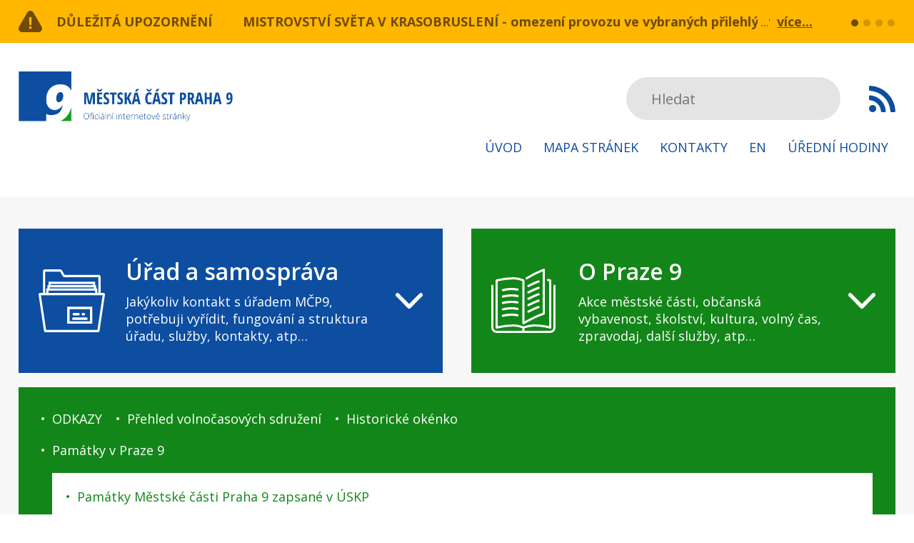

--- FILE ---
content_type: text/html; charset=UTF-8
request_url: https://praha9.cz/o-praze-9/kultura-a-volny-cas/pamatky-v-praze-9/pamatky-mestske-casti-praha-9-zapsane-v-uskp-3
body_size: 20164
content:
<!DOCTYPE html>
<html lang="cs" dir="ltr" prefix="og: https://ogp.me/ns#">
  <head>
    <meta charset="utf-8" />
<noscript><style>form.antibot * :not(.antibot-message) { display: none !important; }</style>
</noscript><script async src="https://www.googletagmanager.com/gtag/js?id=UA-391564-35" type="text/plain" id="cookies_ga_google_analytics_tracking_file" data-cookieconsent="analytics"></script>
<script>window.dataLayer = window.dataLayer || [];function gtag(){dataLayer.push(arguments)};gtag("js", new Date());gtag("set", "developer_id.dMDhkMT", true);gtag("config", "UA-391564-35", {"groups":"default","anonymize_ip":true,"page_placeholder":"PLACEHOLDER_page_path"});gtag("config", "G-BYH4FTQW69", {"groups":"default","page_placeholder":"PLACEHOLDER_page_location"});</script>
<link rel="canonical" href="https://praha9.cz/o-praze-9/kultura-a-volny-cas/pamatky-v-praze-9/pamatky-mestske-casti-praha-9-zapsane-v-uskp-3" />
<link rel="apple-touch-icon" sizes="144x144" href="/sites/default/files/favicons/apple-touch-icon.png"/>
<link rel="icon" type="image/png" sizes="32x32" href="/sites/default/files/favicons/favicon-32x32.png"/>
<link rel="icon" type="image/png" sizes="16x16" href="/sites/default/files/favicons/favicon-16x16.png"/>
<link rel="manifest" href="/sites/default/files/favicons/site.webmanifest"/>
<link rel="mask-icon" href="/sites/default/files/favicons/safari-pinned-tab.svg" color="#5bbad5"/>
<meta name="msapplication-TileColor" content="#ffffff"/>
<meta name="theme-color" content="#ffffff"/>
<meta name="favicon-generator" content="Drupal responsive_favicons + realfavicongenerator.net" />
<meta name="Generator" content="Drupal 10 (https://www.drupal.org)" />
<meta name="MobileOptimized" content="width" />
<meta name="HandheldFriendly" content="true" />
<meta name="viewport" content="width=device-width, initial-scale=1.0" />
<link rel="alternate" type="application/rss+xml" title="Památky na Proseku" href="https://praha9.cz/taxonomy/term/151/feed" />

    <title>Památky na Proseku | Městská část Praha 9</title>
    <style>
      body{padding:0;margin:0;font-family:&#039;Open Sans&#039;, sans-serif}img{max-width:100%;height:auto;display:block;margin:0 auto}button,input,optgroup,select,textarea{font-family:&#039;Open Sans&#039;, sans-serif}*:focus{outline:none;box-shadow:none}a{color:#0D4EA0;text-decoration:underline;-moz-transition:all 0.25s;-webkit-transition:all 0.25s;transition:all 0.25s}a:hover{text-decoration:none}p{font-size:22px;line-height:34px;color:#3C374B;margin:0px 0px 34px}h2{font-size:22px;line-height:30px;font-weight:bold;color:#0D4EA0;margin:0px 0px 20px}table{width:100%}table caption{font-size:18px;line-height:24px;margin:0px 0px 12px;color:#80868B;font-weight:bold;text-transform:uppercase;text-align:left}table th{font-size:22px;line-height:30px;color:#fff;font-weight:bold;padding:13px 0px;background:#0D4EA0;text-align:left}table td{font-size:22px;line-height:30px;color:#179E1E;padding:13px 0px;background:#fff;text-align:left;border-bottom:1px solid #E4E4E4;position:relative}table td:first-child{color:#0D4EA0}table td a{text-decoration:none}table td a:hover{text-decoration:underline}table tr:last-child td{border-bottom:none}a.button{display:inline-block;vertical-align:top;text-decoration:none;padding:15px 38px;line-height:30px;color:#fff;border-radius:4px;font-size:18px;font-weight:bold;text-transform:uppercase;background:#179E1E}a.button:hover{background:#0D4EA0}article.node--view-mode-full .text-formatted ul,body.taxonomy-oddeleni .view .view-header ul{padding-left:0px;margin:0px 0px 34px;list-style:none}article.node--view-mode-full .text-formatted ul li,body.taxonomy-oddeleni .view .view-header ul li{font-size:22px;line-height:34px;color:#3C374B;margin:0px;padding-left:25px;position:relative}article.node--view-mode-full .text-formatted ul li:before,body.taxonomy-oddeleni .view .view-header ul li:before{content:&quot;&quot;;display:block;width:8px;height:8px;position:absolute;left:0px;top:13px;background:#0D4EA0}article.node--view-mode-full .text-formatted ol,body.taxonomy-oddeleni .view .view-header ol{padding-left:17px;margin:0px 0px 34px}article.node--view-mode-full .text-formatted ol li,body.taxonomy-oddeleni .view .view-header ol li{font-size:22px;line-height:34px;color:#3C374B;margin:0px}body div#sliding-popup,body div#sliding-popup .eu-cookie-withdraw-banner,body .eu-cookie-withdraw-tab{background:#292F34 url(/themes/custom/praha9/images/cookie-bite-solid.svg) no-repeat 50px center;background-size:65px;min-height:80px !important;padding:20px 50px 21px;box-sizing:border-box}body .eu-cookie-compliance-content{padding-left:100px;max-width:100%;box-sizing:border-box}body .eu-cookie-compliance-message{max-width:10000px;width:calc(100% - 176px);box-sizing:border-box;padding-right:20px;margin:0;float:none;display:inline-block;vertical-align:middle}body .eu-cookie-compliance-message p{font-size:16px;line-height:20px;font-weight:normal;margin:0px}body .eu-cookie-compliance-message p a{color:#fff}body .eu-cookie-compliance-buttons{width:171px;margin:0px;max-width:10000px;float:none;display:inline-block;vertical-align:middle}body .eu-cookie-compliance-agree-button,body .eu-cookie-compliance-default-button{display:inline-block;width:100%;line-height:39px;color:#fff;font-weight:900;background:#0D4EA0;font-size:13px;border-radius:4px;text-decoration:none;box-shadow:none;text-align:center;border:none;padding:0;text-shadow:none;margin:0px}body .eu-cookie-compliance-agree-button:hover,body .eu-cookie-compliance-default-button:hover{background:#179E1E}@media screen and (max-width:1023px){body div#sliding-popup,body div#sliding-popup .eu-cookie-withdraw-banner,body .eu-cookie-withdraw-tab{background:#292F34 url(/themes/custom/praha9/images/cookie-bite-solid.svg) no-repeat 30px center;padding:10px 30px 10px;background-size:65px}body .eu-cookie-compliance-content{padding-left:85px}}@media screen and (max-width:767px){body .eu-cookie-compliance-message{width:100%;padding-right:0px;margin:0px 0px 10px}body .eu-cookie-compliance-buttons{display:block;margin:0 auto}}#block-views-block-dulezita-upozorneni-block-1{background:#FFB700;padding:15px 0px;width:100%;float:left}#block-views-block-dulezita-upozorneni-block-1 .view-dulezita-upozorneni{width:96%;max-width:1640px;margin:0 auto}#block-views-block-dulezita-upozorneni-block-1 .view-dulezita-upozorneni&gt;.view-header{float:left;width:314px}#block-views-block-dulezita-upozorneni-block-1 .view-dulezita-upozorneni&gt;.view-header a{display:block;padding-left:53px;background:transparent url(/themes/custom/praha9/images/upozorneni.svg) no-repeat left center;font-size:18px;line-height:30px;color:#fff;font-weight:bold;text-decoration:none;text-transform:uppercase}#block-views-block-dulezita-upozorneni-block-1 .view-dulezita-upozorneni&gt;.view-content{float:left;width:calc(100% - 430px);position:relative}#block-views-block-dulezita-upozorneni-block-1 .view-dulezita-upozorneni&gt;.view-content .views-row{width:100%;white-space:nowrap;display:none;overflow:hidden;text-overflow:ellipsis;box-sizing:border-box;padding-right:60px}#block-views-block-dulezita-upozorneni-block-1 .view-dulezita-upozorneni&gt;.view-content .views-row:after{content:&quot;...&quot;;color:#fff;font-size:18px;line-height:30px;display:block;background:#FFB700;padding-left:4px;position:absolute;top:0px;right:61px}#block-views-block-dulezita-upozorneni-block-1 .view-dulezita-upozorneni&gt;.view-content .views-row:first-child,#block-views-block-dulezita-upozorneni-block-1 .view-dulezita-upozorneni&gt;.view-content .flickity-slider .views-row{display:flex}#block-views-block-dulezita-upozorneni-block-1 .view-dulezita-upozorneni&gt;.view-content .views-row .views-field-title{float:left;margin-right:20px}#block-views-block-dulezita-upozorneni-block-1 .view-dulezita-upozorneni&gt;.view-content .views-row .views-field-title a{font-size:18px;line-height:30px;color:#fff;font-weight:bold;text-decoration:none;display:block}#block-views-block-dulezita-upozorneni-block-1 .view-dulezita-upozorneni&gt;.view-content .views-row .views-field-body{float:left;font-size:18px;line-height:30px;color:#fff}#block-views-block-dulezita-upozorneni-block-1 .view-dulezita-upozorneni&gt;.view-content .views-row a.views-more-link{position:absolute;right:0px;top:0px;color:#fff;font-weight:bold;text-decoration:underline;background:#FFB700;display:block;padding-left:10px}#block-views-block-dulezita-upozorneni-block-1 .view-dulezita-upozorneni&gt;.view-content .views-row a.views-more-link:hover{text-decoration:none}#block-views-block-dulezita-upozorneni-block-1 .flickity-page-dots{right:-115px;bottom:6px;width:auto}#block-views-block-dulezita-upozorneni-block-1 .flickity-page-dots li{margin:0px 0px 0px 7px;width:10px;height:10px;background:#fff;opacity:0.3}#block-views-block-dulezita-upozorneni-block-1 .flickity-page-dots li:hover,#block-views-block-dulezita-upozorneni-block-1 .flickity-page-dots li.is-selected{opacity:1}header{clear:both;width:100%;float:left;background:#fff;padding:40px 0px}.region-header{width:96%;max-width:1640px;margin:0 auto}a#mobile-menu-button{display:none}#block-praha9-branding{float:left}#block-praha9-main-menu{float:right;padding-top:8px}#block-praha9-main-menu ul.menu{padding:0;margin:0;list-style:none}#block-praha9-main-menu ul.menu li{padding:15px 0px;float:left;margin-left:50px}#block-praha9-main-menu ul.menu li:first-child{margin-left:0px}#block-praha9-main-menu ul.menu li a{display:block;padding:0px 10px;line-height:30px;font-size:18px;color:#0D4EA0;text-transform:uppercase;text-decoration:none}#block-praha9-search{float:right;padding-top:8px;margin-left:60px}#block-praha9-search .form-item{margin:0px}#block-praha9-search input.form-search{width:300px;height:60px;background:#E4E4E4;border:none;border-radius:30px;padding:0px 35px;box-sizing:border-box;font-size:20px;color:#80868B;position:relative;z-index:100}#block-praha9-search input.button{display:none}#block-praha9-search .fac-result{top:30px;border-radius:0px;width:100%}#block-praha9-search .fac-result ul.result-list{border-radius:0px;padding-top:30px;background:#E4E4E4}#block-praha9-search .fac-result ul.result-list li{border:none;border-top:1px solid #ccc;position:relative}#block-praha9-search .fac-result ul.result-list li+li{margin:0px}#block-praha9-search .fac-result ul.result-list li h2{margin:0px;font-size:16px;line-height:24px;font-weight:normal}#block-praha9-search .fac-result ul.result-list li h2 a{text-decoration:none;color:#80868B}#block-praha9-search .fac-result ul.result-list li h2 a:before{content:&quot;&quot;;display:block;width:100%;height:100%;position:absolute;left:0px;top:0px}#block-praha9-search .fac-result ul.result-list li.see-all-link{border-radius:0px}#block-rsskanal{float:right;padding-top:8px;margin-left:40px}#block-rsskanal a.feed-icon{width:37px;height:60px;background:transparent url(/themes/custom/praha9/images/rss.svg) no-repeat center center}@media screen and (max-width:1640px){#block-praha9-main-menu ul.menu li{margin-left:10px}#block-praha9-search{margin-left:20px}}@media screen and (max-width:1199px){#block-praha9-search input.form-search{width:160px;padding:0px 20px}}@media screen and (max-width:1023px){header{position:relative;z-index:5}.region-header,#block-views-block-dulezita-upozorneni-block-1 .view-dulezita-upozorneni{width:100%;box-sizing:border-box;padding-left:20px;padding-right:20px}#block-praha9-search{display:none}#block-praha9-main-menu{display:none}a#mobile-menu-button{display:block;float:right}a#mobile-menu-button span{display:block;margin:37px 0px 24px 0px;width:30px;font-size:0px;text-indent:-9999px;height:4px;background:#0D4EA0;position:relative;transition-duration:0.3s;transition-timing-function:cubic-bezier(0.55, 0.055, 0.675, 0.19);border-radius:2px}a#mobile-menu-button span:before{content:&quot;&quot;;display:block;width:30px;height:100%;position:absolute;top:-10px;right:0px;background:#0D4EA0;transition:top 0.1s 0.34s ease-in, opacity 0.1s ease-in, background-color 0.15s ease;border-radius:2px}a#mobile-menu-button span:after{content:&quot;&quot;;display:block;width:30px;height:100%;position:absolute;bottom:-10px;right:0px;background:#0D4EA0;transition:bottom 0.1s 0.34s ease-in, transform 0.3s cubic-bezier(0.55, 0.055, 0.675, 0.19), background-color 0.15s ease;border-radius:2px}body.mobile-menu-expanded a#mobile-menu-button span{transform:rotate(225deg);transition-delay:0.14s;transition-timing-function:cubic-bezier(0.215, 0.61, 0.355, 1);width:30px}body.mobile-menu-expanded a#mobile-menu-button span:before{top:0;opacity:0;transition:top 0.1s ease-out, opacity 0.1s 0.14s ease-out, background-color 0.15s ease;width:30px}body.mobile-menu-expanded a#mobile-menu-button span:after{bottom:0;transform:rotate(-90deg);transition:bottom 0.1s ease-out, transform 0.3s 0.14s cubic-bezier(0.215, 0.61, 0.355, 1), background-color 0.15s ease;width:30px}body.mobile-menu-expanded #block-praha9-main-menu{display:block;position:absolute;top:calc(100% - 15px);left:0px;background:#fff;width:100%;padding-top:0px}#block-praha9-main-menu ul.menu li{float:none;margin:0px}#block-praha9-main-menu ul.menu li a{padding:0px 20px;text-align:center}body.mobile-menu-expanded #block-praha9-search{display:block;position:absolute;left:0px;top:calc(100% + 225px);background:#fff;margin:0px;padding:10px 20px 20px;box-sizing:border-box;width:100%;box-shadow:0px 10px 10px rgba(0, 0, 0, 0.4)}#block-praha9-search input.form-search{width:100%;padding:0px 30px}}@media screen and (max-width:767px){#block-views-block-dulezita-upozorneni-block-1 .view-dulezita-upozorneni&gt;.view-header{width:100%;margin-bottom:10px}#block-views-block-dulezita-upozorneni-block-1 .view-dulezita-upozorneni&gt;.view-content{width:100%}#block-views-block-dulezita-upozorneni-block-1 .flickity-page-dots{right:0px;bottom:50px}}@media screen and (max-width:479px){#block-rsskanal{display:none}#block-praha9-branding{width:230px}a#mobile-menu-button span{margin:26px 20px 18px 0px}#block-views-block-dulezita-upozorneni-block-1 .view-dulezita-upozorneni&gt;.view-header a{padding-left:40px;font-size:14px}}.highlighted{clear:both;background:#F7F7F7;padding-top:44px;width:100%;float:left}.region-highlighted{width:96%;max-width:1640px;margin:0 auto}#block-uradasamosprava-2{width:calc(50% - 20px);float:left;padding:40px 155px 40px 180px;box-sizing:border-box;position:relative;background:#0D4EA0 url(/themes/custom/praha9/images/uradasamosparava.svg) no-repeat 50px center;z-index:1}#block-opraze9-2{width:calc(50% - 20px);float:right;padding:40px 155px 40px 190px;box-sizing:border-box;position:relative;background:#179E1E url(/themes/custom/praha9/images/opraze9.svg) no-repeat 50px center;z-index:1}#block-uradasamosprava-2 h2:before,#block-opraze9-2 h2:before{content:&quot;&quot;;display:block;width:38px;height:100%;position:absolute;right:60px;top:0px;background:transparent url(/themes/custom/praha9/images/sipka.svg) no-repeat center center}#block-uradasamosprava-2 h2:after,#block-opraze9-2 h2:after{content:&quot;&quot;;display:block;width:100%;height:100%;position:absolute;left:0px;top:0px}#block-uradasamosprava-2 h2,#block-opraze9-2 h2{font-size:29px;line-height:39px;margin:0px 0px 11px;font-weight:600;color:#fff;cursor:pointer}#block-uradasamosprava-2 p,#block-opraze9-2 p{margin:0px;font-size:18px;line-height:24px;color:#fff}#block-uradasamosprava-2 ul.menu,#block-opraze9-2 ul.menu{display:none}#block-uradasamosprava-2.expanded ul.menu,#block-opraze9-2.expanded ul.menu{display:block;position:absolute;top:100%;left:0px;width:100%;margin:0px;background:#fff;box-shadow:0px 3px 10px #00000029;padding:32px 5px 32px 31px;box-sizing:border-box;column-count:3;column-gap:20px}#block-uradasamosprava-2 ul.menu li,#block-opraze9-2 ul.menu li{display:block;margin:0px 0px 20px;padding:0px}#block-uradasamosprava-2 ul.menu li a,#block-opraze9-2 ul.menu li a{font-size:18px;line-height:24px;color:#0D4EA0;text-decoration:none;display:block}#block-opraze9-2 ul.menu li a{color:#179E1E}#block-uradasamosprava-2 ul.menu li a:hover,#block-opraze9-2 ul.menu li a:hover{text-decoration:underline}#block-uradasamosprava{width:100%;float:left;padding:12px 12px 32px 32px;margin-top:20px;box-sizing:border-box;position:relative;clear:both;background:#0D4EA0}#block-opraze9{width:100%;float:right;padding:12px 12px 32px 32px;margin-top:20px;box-sizing:border-box;position:relative;clear:right;background:#179E1E}#block-uradasamosprava p.menudesc,#block-opraze9 p.menudesc{display:none}#block-uradasamosprava ul.menu,#block-opraze9 ul.menu{display:block;margin:0px;padding:0px;box-sizing:border-box}#block-uradasamosprava ul.menu li,#block-opraze9 ul.menu li{display:block;margin:20px 0px 0px;padding:0px 20px 0px 15px;position:relative;float:left;box-sizing:border-box}#block-uradasamosprava ul.menu li:before,#block-opraze9 ul.menu li:before{content:&quot;&quot;;display:block;width:4px;height:4px;border-radius:5px;position:absolute;left:0px;top:10px;background:#fff}#block-uradasamosprava ul.menu li a,#block-opraze9 ul.menu li a{font-size:18px;line-height:24px;color:#fff;text-decoration:none;display:block}#block-uradasamosprava ul.menu li a.is-active,#block-opraze9 ul.menu li a.is-active{font-weight:bold}#block-uradasamosprava ul.menu li a:hover,#block-opraze9 ul.menu li a:hover{text-decoration:underline}#block-uradasamosprava ul.menu li ul,#block-opraze9 ul.menu li ul{background:#fff;padding:1px 20px 20px;float:left;margin-top:20px}#block-uradasamosprava ul.menu li ul li a{color:#0D4EA0}#block-opraze9 ul.menu li ul li a{color:#179E1E}#block-uradasamosprava ul.menu li ul li:before{background:#0D4EA0}#block-opraze9 ul.menu li ul li:before{background:#179E1E}main{clear:both;background:#F7F7F7;padding-top:40px;padding-bottom:54px;width:100%;float:left}main .layout-content{width:96%;max-width:1640px;margin:0 auto}#block-views-block-aktuality-block-1&gt;h2{padding:10px 0px 5px 74px;background:transparent url(/themes/custom/praha9/images/aktuality-nadpis.svg) no-repeat left center;font-size:29px;line-height:43px;color:#0D4EA0;font-weight:600;margin:0px 0px 30px}.view-aktuality .view-header{float:right;margin:-55px 0px 35px}.view-aktuality .view-header a{display:block;padding-right:37px;text-decoration:none;background:transparent url(/themes/custom/praha9/images/sipka-zelena.svg) no-repeat right center;font-size:18px;line-height:24px;font-weight:bold;color:#179E1E}.view-aktuality .view-header a:hover{text-decoration:underline}.view-aktuality .view-content,.view-taxonomy-term .view-content{clear:both;display:flex;flex-wrap:wrap}.view-aktuality .views-row,.view-taxonomy-term .views-row{width:calc(25% - 30px);margin:0px 40px 40px 0px;background:#fff}.view-aktuality .views-row:nth-child(4n+4),.view-taxonomy-term .views-row:nth-child(4n+4){margin-right:0px}.view-aktuality .views-row:nth-child(4n+4)+.views-row,.view-taxonomy-term .views-row:nth-child(4n+4)+.views-row{clear:both}.view-taxonomy-term .feed-icons{display:none}.view-taxonomy-term .view-header .field--name-description{background:#fff;padding:20px 30px;margin-bottom:40px}article.node--type-article.node--view-mode-teaser h2{padding:33px 37px 0px;font-size:18px;line-height:24px;font-weight:bold;margin:0px 0px 24px}article.node--type-article.node--view-mode-teaser h2 a{text-decoration:none;color:#0D4EA0}article.node--type-article.node--view-mode-teaser h2 a:hover{text-decoration:underline}article.node--type-article.node--view-mode-teaser p{font-size:14px;line-height:24px;color:#80868B;margin:0px 0px 24px;padding:0px 33px 0px 37px}article.node--type-article.node--view-mode-teaser .field--name-body h1,article.node--type-article.node--view-mode-teaser .field--name-body h2,article.node--type-article.node--view-mode-teaser .field--name-body h3{font-size:14px;line-height:24px;color:#80868B;margin:0px 0px 0px;font-weight:normal;padding:0px 33px 0px 37px}article.node--type-article.node--view-mode-teaser .field--name-field-hodnoceni,article.node--type-article.node--view-mode-full .field--name-field-hodnoceni{padding:0px 37px 35px}article.node--type-article.node--view-mode-full .field--name-field-hodnoceni{padding-top:40px}#block-drobeckovanavigace{padding-top:11px;margin-bottom:38px}#block-drobeckovanavigace .breadcrumb{padding:0px}#block-drobeckovanavigace .breadcrumb li{padding-right:35px;background:transparent url(/themes/custom/praha9/images/sipka-breadcrumb.svg) no-repeat right 8px center;font-size:18px;line-height:24px;font-weight:bold;color:#0D4EA0;display:inline-block;vertical-align:top}#block-drobeckovanavigace .breadcrumb li:last-child{background:transparent}#block-drobeckovanavigace .breadcrumb li:before{display:none}#block-drobeckovanavigace .breadcrumb li a{text-decoration:underline;color:#80868B}#block-drobeckovanavigace .breadcrumb li a:hover{text-decoration:none}#block-praha9-page-title h1{padding:10px 0px 5px 0px;font-size:29px;line-height:43px;color:#0D4EA0;font-weight:600;margin:0px 0px 30px}body.page-node-20 #block-praha9-page-title h1{background:transparent url(/themes/custom/praha9/images/nadpis-devitka.svg) no-repeat left center;padding:10px 0px 5px 74px}body.urad-a-samosprava-uredni-deska #block-praha9-page-title h1{background:transparent url(/themes/custom/praha9/images/edeska.svg) no-repeat left center;padding:10px 0px 5px 74px}body.page-node-197 #block-praha9-page-title h1{background:transparent url(/themes/custom/praha9/images/nadpis-hodiny.svg) no-repeat left center;padding:11px 0px 6px 74px}body.path-kontakty #block-praha9-page-title h1{background:transparent url(/themes/custom/praha9/images/nadpis-kontakty.svg) no-repeat left center;padding:11px 0px 6px 74px}body.page-node-202 #block-praha9-page-title h1{background:transparent url(/themes/custom/praha9/images/nadpis-kontakty.svg) no-repeat left center;padding:11px 0px 6px 74px}body.page-node-type-kontakt #block-praha9-page-title{display:none}.paragraph{clear:both}.paragraph--type--vizitky .field--name-field-vizitka{display:flex;flex-flow:wrap}.paragraph--type--vizitky .field--name-field-vizitka&gt;.field__item{width:calc(33.33% - 27px);background:#fff url(/themes/custom/praha9/images/vizitka-obalka.svg) no-repeat 50px center;margin:0px 40.5px 40px 0px;box-sizing:border-box;padding:35px 20px 35px 160px}.paragraph--type--vizitky .field--name-field-vizitka&gt;.field__item:nth-child(3n+3){margin-right:0px}.paragraph--type--vizitka .field--name-field-pozice{font-size:18px;line-height:24px;color:#179E1E;font-weight:bold}.paragraph--type--vizitka .field--name-field-pozice:after{content:&quot;:&quot;}.paragraph--type--vizitka .field--name-field-jmeno{font-size:18px;line-height:24px;color:#0D4EA0;margin-bottom:18px}.paragraph--type--vizitka .field--name-field-e-mail a{font-size:18px;line-height:24px;font-weight:bold;display:block}body.path-user #block-praha9-page-title h1{padding:0;text-align:center}#block-praha9-local-tasks{width:100%;max-width:800px;margin:0 auto}form.user-login-form,form.user-pass{width:100%;max-width:800px;box-sizing:border-box;background:#fff;margin:0 auto;padding:38px 59px}form label{font-size:22px;line-height:24px;color:#179E1E;font-weight:bold;display:block;margin-bottom:9px}input[type=&quot;text&quot;],input[type=&quot;password&quot;]{border:none;height:60px;width:100%;background:#F7F7F7;border-radius:0px;box-sizing:border-box;padding:0px 22px;font-size:22px;color:#0D4EA0}input[type=&quot;text&quot;]::-webkit-input-placeholder{color:#0D4EA0}input[type=&quot;password&quot;]::-webkit-input-placeholder{color:#0D4EA0}form .form-item{margin:0px 0px 30px}form .form-item .description,form.user-pass p{font-size:14px;line-height:20px;color:#80868B}form.user-pass p{margin:-30px 0px 30px}form .form-actions{margin:0px}input.button{background:#179E1E;border-radius:4px;padding:0px 56px;border:none;color:#fff;height:60px;box-shadow:none;text-shadow:none;font-size:18px;font-weight:bold}input.button:hover{background:#0D4EA0}select{display:block;box-sizing:border-box;width:100%;height:60px;border:none;-webkit-appearance:none;padding:0px 45px 0px 24px;font-size:22px;color:#0D4EA0;background:#F7F7F7 url(/themes/custom/praha9/images/select-sipka.svg) no-repeat right 22px center}.select-wrapper{width:100%;margin-right:0px}.view-uredni-deska .view-filters,.view-potrebuji-vyridit .view-filters form{padding:38px 60px 40px;background:#fff;box-sizing:border-box;width:100%;float:left;margin-bottom:40px}.view-uredni-deska .view-filters form .form-item,.view-potrebuji-vyridit .view-filters form .form-item{width:calc(50% - 30px);float:left;margin:0px 0px 30px}.view-uredni-deska .view-filters form .form-item:nth-child(2n+2),.view-potrebuji-vyridit .view-filters form .form-item:nth-child(2n+2){float:right}.view-uredni-deska table{width:100%}.view-uredni-deska table caption,.view-potrebuji-vyridit .view-filters&gt;h2{font-size:18px;line-height:24px;margin:0px 0px 12px;color:#80868B;font-weight:bold;text-transform:uppercase;text-align:left}.view-uredni-deska table th{font-size:22px;line-height:30px;color:#fff;font-weight:bold;padding:16px 0px 14px;background:#0D4EA0;text-align:left}.view-uredni-deska table th:first-child{padding-left:60px}.view-uredni-deska table th:last-child{padding-right:60px;text-align:right}.view-uredni-deska table td{font-size:22px;line-height:30px;color:#179E1E;padding:16px 20px 14px 0px;background:#fff;text-align:left;border-bottom:1px solid #E4E4E4;position:relative}.view-uredni-deska table tr:last-child td{border-bottom:1px solid #E4E4E4}.view-uredni-deska table td.views-field-field-vyveseno,.view-uredni-deska table td.views-field-field-sveseno{white-space:nowrap;padding-right:0px}.view-uredni-deska table td:first-child{color:#0D4EA0;padding-left:60px}.view-uredni-deska table td:last-child{text-align:right;padding-right:60px}.view-uredni-deska table tr:first-child td{padding-top:28px}.view-uredni-deska table td a{text-decoration:none}.view-uredni-deska table td a:hover{text-decoration:underline}.view-uredni-deska table td:first-child:before{content:&quot;&quot;;width:60px;height:1px;display:block;background:#fff;position:absolute;left:0px;bottom:-1px}.view-uredni-deska table td:last-child:before{content:&quot;&quot;;width:60px;height:1px;display:block;background:#fff;position:absolute;right:0px;bottom:-1px}body.page-node-type-edeska #block-praha9-page-title h1{padding-left:0px;margin-bottom:40px}article.node--type-edeska.node--view-mode-full .left{width:calc(50% - 20px);float:left}article.node--type-edeska.node--view-mode-full .right{width:calc(50% - 20px);float:right}article.node--type-edeska.node--view-mode-full .right .share{width:calc(200% + 40px);float:right}article.node--type-edeska.node--view-mode-full h2.col-title{font-size:18px;line-height:24px;font-weight:bold;color:#80868B;margin:0px 0px 10px;text-transform:uppercase}article.node--type-edeska.node--view-mode-full .col-content{background:#fff;padding:35px 32px 20px}article.node--type-edeska.node--view-mode-full .field__label,article.node--type-dulezite-upozorneni.node--view-mode-full .field__label,.paragraph--type--souvisejici-dokumenty .field__label{font-size:18px;line-height:24px;font-weight:bold;color:#179E1E}article.node--type-edeska.node--view-mode-full .field .field__item,article.node--type-dulezite-upozorneni.node--view-mode-full .field .field__item,.paragraph--type--souvisejici-dokumenty .field__item{font-size:18px;line-height:24px;color:#0D4EA0;margin:0px 0px 24px}article.node--type-edeska.node--view-mode-full .field--name-field-soubory .field__item,article.node--type-dulezite-upozorneni.node--view-mode-full .field--name-field-souvisejici-dokumenty .field__item,article.node--type-edeska.node--view-mode-full .field--name-field-odkazy-na-soubory .field__item,.paragraph--type--souvisejici-dokumenty .field__item{margin:25px 0px 0px}article.node--type-edeska.node--view-mode-full .field--name-field-soubory .field__item span.file,article.node--type-dulezite-upozorneni.node--view-mode-full .field--name-field-souvisejici-dokumenty .field__item span.file,.paragraph--type--souvisejici-dokumenty .field__item span.file{background:transparent;padding-left:0px;display:block}article.node--type-edeska.node--view-mode-full span.extension,article.node--type-dulezite-upozorneni.node--view-mode-full span.extension,.paragraph--type--souvisejici-dokumenty .field__item span.extension{width:52px;line-height:61px;text-align:center;color:#fff;font-weight:bold;margin-right:23px;display:inline-block;vertical-align:middle;background:transparent url(/themes/custom/praha9/images/file_icon.svg) no-repeat center center;font-size:14px;text-transform:uppercase}article.node--type-edeska.node--view-mode-full span.extension+a,article.node--type-dulezite-upozorneni.node--view-mode-full span.extension+a,.paragraph--type--souvisejici-dokumenty .field__item span.extension+a{display:inline-block;vertical-align:middle;width:calc(100% - 82px);font-size:18px;line-height:24px;font-weight:bold;overflow:hidden;text-overflow:ellipsis}.layout--twocol-section.layout--twocol-section--50-50&gt;.layout__region--first{box-sizing:border-box;padding-right:20px}.layout--twocol-section.layout--twocol-section--50-50&gt;.layout__region--second{box-sizing:border-box;padding-left:20px}.block-inline-blockblok-s-tabulkou{background:#fff;margin:0px 0px 60px}.block-layout-builder.block-inline-blockblok-s-tabulkou&gt;h2{font-size:22px;line-height:30px;color:#fff;font-weight:bold;margin:0;padding:15px 30px;background:#0D4EA0;text-transform:none}.block-inline-blockblok-s-tabulkou .field--name-body{padding:10px 30px}.block-inline-blockblok-s-tabulkou .field--name-body table td{width:50%}.block-inline-blockbasic{box-shadow:0px 0px 10px #00000029;border:1px solid #E9E9E9;margin:0px 0px 45px;box-sizing:border-box;padding:20px 20px 20px 20px;background:#fff}body.page-node-197 .block-inline-blockikonky-a-texty:first-child .paragraph--type--ikonka-a-text .field--name-field-text p{margin:0px}body.page-node-197 .block-inline-blockikonky-a-texty:first-child .paragraph--type--ikonka-a-text .field--name-field-text p a{display:inline-block;vertical-align:top;font-size:22px;line-height:30px;font-weight:bold;text-decoration:none;color:#179E1E;padding-right:39px;background:transparent url(/themes/custom/praha9/images/sipka-zelena.svg) no-repeat right center;background-size:22px 22px}body.page-node-197 .block-inline-blockikonky-a-texty:first-child .paragraph--type--ikonka-a-text .field--name-field-text p a:hover{text-decoration:underline}.block-layout-builder&gt;h2,.layout__region .block-block-content&gt;h2{font-size:18px;line-height:24px;font-weight:bold;color:#80868B;text-transform:uppercase;margin:0px 0px 10px}.block-inline-blockikonky-a-texty{margin-bottom:45px}.block-inline-blockikonky-a-texty .field--name-field-ikonka-a-text,.field--name-field-ikonka-a-text{box-shadow:0px 0px 10px #00000029;border:1px solid #E9E9E9;background:#fff;padding:12px 30px}.view-kontakty .view-header{width:calc(50% - 20px);float:right;box-shadow:0px 0px 10px #00000029;border:1px solid #E9E9E9;box-sizing:border-box;padding:12px 30px;background:#fff;margin-top:34px;position:relative;margin-bottom:40px}.view-kontakty .view-header .field--name-field-ikonka-a-text{box-shadow:none;border:none;background:transparent;padding:0px}.view-kontakty .view-filters{width:calc(50% - 20px);float:left;box-sizing:border-box;padding:60px 60px;background:#fff;margin-top:34px;position:relative;margin-bottom:40px}.view-kontakty .view-content{clear:both;padding-top:34px;position:relative}.view-kontakty .view-empty{clear:both;padding:20px 30px;background:#fff;margin:34px 0px 0px;position:relative}.view-kontakty .view-header:before,.view-kontakty .view-filters:before,.view-kontakty .view-content:before{content:&quot;Doplňkové informace&quot;;display:block;font-size:18px;line-height:24px;font-weight:bold;color:#80868B;text-transform:uppercase;margin:0px 0px 10px;position:absolute;left:0px;top:-34px}.view-kontakty .view-filters:before{content:&quot;Vyhledavač kontaktů&quot;}.view-kontakty .view-content:before{content:&quot;Výsledky hledání&quot;;top:0px}.view-kontakty .view-filters fieldset[data-drupal-selector=&quot;edit-zarazeni&quot;]{width:100%;margin:0px 0px 66px}.view-kontakty .view-filters fieldset[data-drupal-selector=&quot;edit-zarazeni&quot;] legend{display:none}.view-kontakty .view-filters fieldset[data-drupal-selector=&quot;edit-zarazeni&quot;] .form-radios .form-radios{display:flex;justify-content:space-between;flex-wrap:wrap}.view-kontakty .view-filters fieldset[data-drupal-selector=&quot;edit-zarazeni&quot;] .form-radios .form-radios .form-item{min-width:120px}.view-kontakty .view-filters fieldset[data-drupal-selector=&quot;edit-zarazeni&quot;] input[type=&quot;radio&quot;]{display:none}.view-kontakty .view-filters fieldset[data-drupal-selector=&quot;edit-zarazeni&quot;] input[type=&quot;radio&quot;]+label{display:block;text-align:center;padding-top:139px;font-size:22px;line-height:30px;color:#0D4EA0;position:relative;cursor:pointer}.view-kontakty .view-filters fieldset[data-drupal-selector=&quot;edit-zarazeni&quot;] input[type=&quot;radio&quot;]:checked+label{font-weight:bold}.view-kontakty .view-filters fieldset[data-drupal-selector=&quot;edit-zarazeni&quot;] input[type=&quot;radio&quot;]+label:before{content:&quot;&quot;;display:block;width:120px;height:120px;border-radius:100px;box-sizing:border-box;background:#F7F7F7 url(/themes/custom/praha9/images/osoba.svg) no-repeat center center;position:absolute;left:50%;top:0px;transform:translate(-50%, 0%)}.view-kontakty .view-filters fieldset[data-drupal-selector=&quot;edit-zarazeni&quot;] input[type=&quot;radio&quot;]:checked+label:before{border:1px solid #179E1E}.view-kontakty .view-filters fieldset[data-drupal-selector=&quot;edit-zarazeni&quot;] .form-item:first-child&gt;input[type=&quot;radio&quot;]+label:before{background:#F7F7F7 url(/themes/custom/praha9/images/osoby.svg) no-repeat center center}.view-kontakty .view-filters form .form--inline&gt;.form-item{margin:0px 0px 60px;width:100%}.view-kontakty .view-filters form .form--inline&gt;.form-item.form-item-odbor{margin-bottom:20px}.view-kontakty .view-filters form .form--inline&gt;.form-item.form-item-oddeleni{margin-bottom:40px}.view-kontakty .view-filters form .form--inline&gt;.form-item.form-item-oddeleni&gt;.select-wrapper{padding-bottom:20px}.view-kontakty .view-filters form .form--inline&gt;.form-item.form-item-oddeleni&gt;label,.view-kontakty .view-filters form .form--inline&gt;.form-item.form-item-oddeleni&gt;select,.view-kontakty .view-filters form .form--inline&gt;.form-item.form-item-oddeleni&gt;select+.select-wrapper{display:none}.view-kontakty .view-filters form input.button#edit-reset,.view-kontakty .view-filters form input.button#edit-reset:hover{float:right;margin:0px;border:2px solid #179E1E;background:#fff url(/themes/custom/praha9/images/zrusit.svg) no-repeat 22px center;color:#179E1E;padding:0px 34px 0px 63px}.view-kontakty .view-filters form input.button#edit-reset:hover{text-decoration:underline}body.page-node-202 article.node--type-page.node--view-mode-full{padding:52px 50px 20px;background:#fff}.view-potrebuji-vyridit{padding-top:50px;clear:both}article.node--type-potrebuji-vyridit.node--view-mode-full .layout__region--first,article.node--type-page.node--view-mode-full .layout--twocol-section--67-33 .layout__region--first{box-sizing:border-box;padding-right:20px}article.node--type-potrebuji-vyridit.node--view-mode-full .layout__region--first .block-field-blocknodepotrebuji-vyriditbody{background:#fff;box-sizing:border-box;padding:20px 30px}article.node--type-potrebuji-vyridit.node--view-mode-full .layout__region--first .block-field-blocknodepotrebuji-vyriditfield-odkazy-na-soubory,article.node--type-potrebuji-vyridit.node--view-mode-full .layout__region--first .block-field-blocknodepotrebuji-vyriditfield-souvisejici-postupy{background:#fff;box-sizing:border-box;padding:0px 30px 20px}article.node--type-potrebuji-vyridit.node--view-mode-full .layout__region--first .block-field-blocknodepotrebuji-vyriditfield-odkazy-na-soubory .field__item,article.node--type-potrebuji-vyridit.node--view-mode-full .layout__region--first .block-field-blocknodepotrebuji-vyriditfield-souvisejici-postupy .field__item{margin-bottom:20px}article.node--type-potrebuji-vyridit.node--view-mode-full .layout__region--first .block-field-blocknodepotrebuji-vyriditfield-odkazy-na-soubory a,article.node--type-potrebuji-vyridit.node--view-mode-full .layout__region--first .block-field-blocknodepotrebuji-vyriditfield-souvisejici-postupy a{display:inline-block;vertical-align:top;text-decoration:none;color:#179E1E;padding-right:32px;background:transparent url(/themes/custom/praha9/images/sipka-zelena.svg) no-repeat right center;background-size:16px 16px;font-size:16px;line-height:22px;font-weight:bold}article.node--type-potrebuji-vyridit.node--view-mode-full .layout__region--first .block-field-blocknodepotrebuji-vyriditfield-odkazy-na-soubory a:hover,article.node--type-potrebuji-vyridit.node--view-mode-full .layout__region--first .block-field-blocknodepotrebuji-vyriditfield-souvisejici-postupy a:hover{text-decoration:underline}article.node--type-potrebuji-vyridit.node--view-mode-full .layout__region--first .block-field-blocknodepotrebuji-vyriditfield-souvisejici-postupy h2{margin-bottom:20px}article.node--type-potrebuji-vyridit.node--view-mode-full .layout__region--second,article.node--type-page.node--view-mode-full .layout--twocol-section--67-33 .layout__region--second{box-sizing:border-box;padding-left:20px}.block-field-blocknodepotrebuji-vyriditfield-zarazeni .field--name-field-zarazeni{box-shadow:0px 0px 10px #00000029;border:1px solid #E9E9E9;background:#fff;padding:12px 30px;margin:0px 0px 40px}.block-field-blocknodepotrebuji-vyriditfield-zarazeni .field--name-field-zarazeni a{display:block;font-size:22px;line-height:30px;padding:13px 0px;border-bottom:1px solid #E4E4E4;text-decoration:none}.block-field-blocknodepotrebuji-vyriditfield-zarazeni .field--name-field-zarazeni a:hover{text-decoration:underline}.block-field-blocknodepotrebuji-vyriditfield-zarazeni .field--name-field-zarazeni .field__item:last-child a{border-bottom:none}article.node--type-page.node--view-mode-full .block-field-blocknodepagebody,article.node--type-page.node--view-mode-full .layout--twocol-section--67-33 .layout__region--first .block-field-blocknodepagebody{background:#fff;box-sizing:border-box;padding:20px 30px}article.node--type-page.node--view-mode-full .layout__region--first .block-field-blocknodepagebody{background:transparent;padding:0}body.not-front .view-kalendar-akci .view-content{clear:both;display:flex;flex-wrap:wrap}body.not-front .view-kalendar-akci .view-content&gt;h3{width:100%;clear:both;font-size:22px;margin:0px 0px 20px;padding-top:20px;color:#0D4EA0;font-weight:600}body.not-front .view-kalendar-akci .den&gt;.item{width:calc(25% - 30px);margin:0px 40px 5px 0px;background:#fff;padding:0px;border:none;float:left;padding-top:20px}body.not-front .view-kalendar-akci .den&gt;h3+.item{clear:both}body.not-front .view-kalendar-akci .den&gt;.item+.item+.item+.item{margin-right:0px}body.not-front .view-kalendar-akci .den&gt;.item article.node--type-article.node--view-mode-teaser p,body.not-front .view-kalendar-akci .den&gt;.item article.node--type-article.node--view-mode-teaser .field--name-field-hodnoceni,body.not-front .view-kalendar-akci .den&gt;.item article.node--type-article.node--view-mode-teaser h2{padding-left:0px;padding-right:0px}.sitemap{padding:20px 30px;background:#fff}body.taxonomy-oddeleni .layout__region--first{box-sizing:border-box;padding-right:20px}body.taxonomy-oddeleni article.node--type-kontakt.node--view-mode-teaser .cols{flex-wrap:wrap}body.taxonomy-oddeleni article.node--type-kontakt.node--view-mode-teaser .cols .left{width:100%;padding-right:0px}body.taxonomy-oddeleni article.node--type-kontakt.node--view-mode-teaser .cols .right{width:100%;padding-left:0px;border:none;padding-top:30px}body.taxonomy-oddeleni article.node--type-kontakt.node--view-mode-teaser .cols .right .field--name-field-telefon{width:100%;margin-right:0px}body.taxonomy-oddeleni .view-prejit-na-kontakty .views-row{width:100%;margin-right:0px;box-sizing:border-box;padding:60px 60px 26px}body.taxonomy-oddeleni .view-prejit-na-kontakty .views-row p a{font-weight:bold}article.node--type-article.node--view-mode-full .field--name-body{padding:20px 30px;background:#fff}article.node--type-article.node--view-mode-full .field--name-field-image{padding:0px 30px 30px;background:#fff}article.node--type-article.node--view-mode-full .field--name-field-hodnoceni{padding:0px 30px 20px;background:#fff}form.node-article-form{background:#fff;padding:20px 30px}form.node-article-form img{margin:0px 0px 10px}form.node-article-form fieldset{border:none;padding:0}form.node-article-form fieldset legend,form.node-article-form details summary{font-size:22px;line-height:24px;color:#179E1E;font-weight:bold;display:block;margin-bottom:9px;display:block;padding:0;list-style:none}form.node-article-form h4{padding:15px 0px 5px;font-weight:normal;color:#179E1E;font-size:18px;margin:0px;display:block}form.node-article-form input[type=&quot;date&quot;]{border:none;height:60px;width:250px;background:#F7F7F7;border-radius:0px;box-sizing:border-box;padding:0px 22px;font-size:22px;color:#0D4EA0}form.node-article-form input[type=&quot;time&quot;]{border:none;height:60px;width:180px;background:#F7F7F7;border-radius:0px;box-sizing:border-box;padding:0px 22px;font-size:22px;color:#0D4EA0}form.node-article-form details{margin:0px 0px 20px;border:none}form.node-article-form details .details-wrapper{padding:10px 0px 0px}form.node-article-form .form-type-vertical-tabs,form.node-article-form .field--name-status.field--widget-boolean-checkbox,form.node-article-form .text-format-wrapper .filter-wrapper,form.node-article-form .text-format-wrapper label span{display:none}form.node-article-form .image-widget-data span.file--image,form.node-article-form .image-widget-data span.file-size{display:none}form.node-article-form .image-widget-data input.button{margin-left:0px}.messages--status{border-color:#179E1E #179E1E #179E1E transparent;box-shadow:-8px 0 0 #179E1E;color:#179E1E}.messages--warning{border-color:#ffb700 #ffb700 #ffb700 transparent;box-shadow:-8px 0 0 #ffb700;color:#ffb700}.messages{clear:both;margin:20px 0px}.messages+.messages{margin-top:0px}.mapy-frame{width:100%;height:1100px;overflow:hidden;border:none}article.node--view-mode-full&gt;.node__content&gt;.field--name-field-prilohy,article.node--view-mode-full&gt;.node__content&gt;.field--name-field-souvisejici-dokumenty{background:#fff;padding:20px 30px}article.node--view-mode-full&gt;.node__content&gt;.field--name-field-prilohy .field__label,article.node--view-mode-full&gt;.node__content&gt;.field--name-field-souvisejici-dokumenty .field__label{font-size:18px;line-height:24px;font-weight:bold;color:#179E1E;margin-bottom:20px}article.node--view-mode-full&gt;.node__content&gt;.field--name-field-prilohy span.file,article.node--view-mode-full&gt;.node__content&gt;.field--name-field-souvisejici-dokumenty span.file{background:transparent;padding-left:0px;display:block}article.node--view-mode-full&gt;.node__content&gt;.field--name-field-prilohy span.extension,article.node--view-mode-full&gt;.node__content&gt;.field--name-field-souvisejici-dokumenty span.extension{width:52px;line-height:61px;text-align:center;color:#fff;font-weight:bold;margin-right:23px;display:inline-block;vertical-align:middle;background:transparent url(/themes/custom/praha9/images/file_icon.svg) no-repeat center center;font-size:14px;text-transform:uppercase}article.node--view-mode-full&gt;.node__content&gt;.field--name-field-prilohy span.extension+a,article.node--view-mode-full&gt;.node__content&gt;.field--name-field-souvisejici-dokumenty span.extension+a{display:inline-block;vertical-align:middle;width:calc(100% - 82px);font-size:18px;line-height:24px;font-weight:bold;overflow:hidden;text-overflow:ellipsis}article.node--view-mode-full&gt;.node__content&gt;.field--name-field-prilohy .paragraph--type--priloha,article.node--view-mode-full&gt;.node__content&gt;.field--name-field-souvisejici-dokumenty .field__item{margin:0px 0px 20px;position:relative;z-index:1}article.node--view-mode-full&gt;.node__content&gt;.field--name-field-prilohy .paragraph--type--priloha:hover:before,article.node--view-mode-full&gt;.node__content&gt;.field--name-field-souvisejici-dokumenty .field__item:hover:before{content:&quot;&quot;;width:calc(100% + 20px);height:calc(100% + 20px);display:block;position:absolute;left:-10px;top:-10px;z-index:-1;background:#ededed}article.node--view-mode-full&gt;.node__content&gt;.field--name-field-prilohy .field--name-field-soubor-prilohy{width:300px;display:inline-block;vertical-align:middle;box-sizing:border-box;padding-right:20px}article.node--view-mode-full&gt;.node__content&gt;.field--name-field-prilohy .field--name-field-dodatek{width:calc(100% - 310px);display:inline-block;vertical-align:middle;font-size:22px;line-height:34px;color:#3C374B}article.node--view-mode-full&gt;.node__content&gt;.field--name-field-prilohy .field--name-field-dodatek br{display:none}@media screen and (max-width:1640px){#block-uradasamosprava-2,#block-opraze9-2{padding:40px 90px 40px 150px;background-position:28px center}#block-uradasamosprava-2 h2:before,#block-opraze9-2 h2:before{right:28px}#block-uradasamosprava-2 h2,#block-opraze9-2 h2{font-size:32px}.paragraph--type--vizitka .field--name-field-e-mail a{overflow:hidden;text-overflow:ellipsis}}@media screen and (max-width:1199px){#block-uradasamosprava-2.expanded ul.menu,#block-opraze9-2.expanded ul.menu{column-count:2}article.node--type-article.node--view-mode-teaser h2{padding:20px 15px 0px}article.node--type-article.node--view-mode-teaser p{padding:0px 15px 0px 15px}article.node--type-article.node--view-mode-teaser .field--name-field-hodnoceni,article.node--type-article.node--view-mode-full .field--name-field-hodnoceni{padding:0px 20px 20px}body.taxonomy-oddeleni .view-prejit-na-kontakty .views-row{padding:20px 20px 10px}.view-kontakty .view-filters{padding:20px 20px}article.node--type-page.node--view-mode-full .layout--twocol-section--67-33 .layout__region--second{padding-left:10px}article.node--type-article.node--view-mode-full .field--name-field-hodnoceni{padding:20px 20px 20px}.paragraph--type--vizitky .field--name-field-vizitka&gt;.field__item{width:calc(50% - 20px);margin:0px 40px 40px 0px}.paragraph--type--vizitky .field--name-field-vizitka&gt;.field__item:nth-child(3n+3){margin-right:40px}.paragraph--type--vizitky .field--name-field-vizitka&gt;.field__item:nth-child(2n+2){margin-right:0px}}@media screen and (max-width:1023px){.region-highlighted,main .layout-content{width:100%;box-sizing:border-box;padding-left:20px;padding-right:20px}#block-uradasamosprava-2,#block-opraze9-2{width:100%;margin-bottom:20px}#block-uradasamosprava-2{z-index:2}.view-aktuality .views-row,.view-taxonomy-term .views-row{width:calc(50% - 20px)}.view-aktuality .views-row:nth-child(2n+2),.view-taxonomy-term .views-row:nth-child(2n+2){margin-right:0px}.layout--twocol-section.layout--twocol-section--50-50&gt;.layout__region--first{padding-right:0px;width:100%;flex:0 1 100%}.layout--twocol-section.layout--twocol-section--50-50&gt;.layout__region--second{padding-left:0px;width:100%;flex:0 1 100%}.layout--twocol-section.layout--twocol-section--33-67&gt;.layout__region--second,.layout--twocol-section.layout--twocol-section--67-33&gt;.layout__region--first{flex:0 1 100%}body.taxonomy-oddeleni .layout__region--first{padding-right:0px}.layout--twocol-section.layout--twocol-section--33-67&gt;.layout__region--first,.layout--twocol-section.layout--twocol-section--67-33&gt;.layout__region--second{flex:0 1 100%}.view-uredni-deska .view-filters,.view-potrebuji-vyridit .view-filters form{padding:30px 20px 30px}article.node--type-potrebuji-vyridit.node--view-mode-full .layout__region--first,article.node--type-page.node--view-mode-full .layout--twocol-section--67-33 .layout__region--first{margin-bottom:40px;padding-right:0px}article.node--type-potrebuji-vyridit.node--view-mode-full .layout__region--second,article.node--type-page.node--view-mode-full .layout--twocol-section--67-33 .layout__region--second{padding-left:0px}.block-field-blocknodepotrebuji-vyriditfield-zarazeni .field--name-field-zarazeni{padding:12px 20px}.view-uredni-deska table td:first-child,.view-uredni-deska table th:first-child{padding-left:20px}.view-uredni-deska table td:last-child,.view-uredni-deska table th:last-child{padding-right:20px}.view-uredni-deska table td:first-child:before,.view-uredni-deska table td:last-child:before{width:20px}article.node--type-edeska.node--view-mode-full .right .share{width:100%;float:none}article.node--type-edeska.node--view-mode-full .right{width:100%}article.node--type-edeska.node--view-mode-full .left{width:100%;margin-bottom:40px}article.node--type-page.node--view-mode-full .block-field-blocknodepagebody,article.node--type-page.node--view-mode-full .layout--twocol-section--67-33 .layout__region--first .block-field-blocknodepagebody{padding:20px 20px}.block-inline-blockblok-s-tabulkou .field--name-body{padding:10px 20px}.view-kontakty{display:flex;flex-wrap:wrap}.view-kontakty .view-filters{width:100%;order:1}.view-kontakty .view-header{width:100%;order:2}.view-kontakty .view-content{order:3}.view-kontakty nav.pager{order:4;width:100%}article.node--type-article.node--view-mode-full .field--name-body{padding:20px 20px}.sitemap{padding:20px 20px}.view-taxonomy-term .view-header .field--name-description{padding:20px 20px}article.node--type-article.node--view-mode-teaser .field--name-body h1,article.node--type-article.node--view-mode-teaser .field--name-body h2,article.node--type-article.node--view-mode-teaser .field--name-body h3{padding:0px 20px 0px 20px}body.page-node-202 article.node--type-page.node--view-mode-full{padding:5px 0px 20px}body.page-node-202 .share{padding:30px 20px 32px}form.node-article-form{padding:20px 20px}article.node--view-mode-full&gt;.node__content&gt;.field--name-field-prilohy,article.node--view-mode-full&gt;.node__content&gt;.field--name-field-souvisejici-dokumenty{padding:20px 20px}.region-highlighted{display:flex;flex-wrap:wrap;flex-direction:column}#block-uradasamosprava-2{order:1}#block-uradasamosprava{order:2;width:100%;margin:0px 0px 20px;padding:0px 0px 20px 20px}#block-opraze9-2{order:3}#block-opraze9{order:4;width:100%;margin:0px 0px 20px;padding:0px 0px 20px 20px}}@media screen and (max-width:767px){#block-uradasamosprava-2 h2,#block-opraze9-2 h2{font-size:26px;line-height:36px}#block-uradasamosprava-2 p,#block-opraze9-2 p{font-size:16px;line-height:22px}.view-aktuality .view-header{float:left;margin:0px 0px 35px}#block-praha9-page-title h1,h1{font-size:30px;line-height:38px;padding:13px 0px 7px 0px}.view-uredni-deska .view-filters form .form-item,.view-potrebuji-vyridit .view-filters form .form-item{width:100%}.view-uredni-deska table,table{display:block;overflow:auto}.view-uredni-deska table td.views-field-field-vyveseno,.view-uredni-deska table td.views-field-field-sveseno{white-space:nowrap}.view-uredni-deska table td{padding:16px 10px 14px}body.page-node-197 #block-praha9-page-title h1,body.path-kontakty #block-praha9-page-title h1,body.page-node-202 #block-praha9-page-title h1{padding:14px 0px 8px 74px}.paragraph--type--vizitky .field--name-field-vizitka&gt;.field__item{width:100%;margin:0px 0px 40px 0px}.paragraph--type--vizitky .field--name-field-vizitka&gt;.field__item:nth-child(3n+3){margin-right:0px}body.not-front .view-kalendar-akci .den&gt;.item{width:calc(50% - 20px)}body.not-front .view-kalendar-akci .den&gt;.item+.item{margin-right:0px}body.not-front .view-kalendar-akci .den&gt;.item+.item+.item{margin-right:40px}article.node--view-mode-full&gt;.node__content&gt;.field--name-field-prilohy .field--name-field-soubor-prilohy{width:100%}article.node--view-mode-full&gt;.node__content&gt;.field--name-field-prilohy .field--name-field-dodatek{padding-top:10px;width:100%}article.node--view-mode-full&gt;.node__content&gt;.field--name-field-prilohy .paragraph--type--priloha{margin:0px 0px 35px}}@media screen and (max-width:479px){#block-uradasamosprava-2,#block-opraze9-2{padding:150px 20px 100px 20px;background-position:center 29px}#block-uradasamosprava-2 h2:before,#block-opraze9-2 h2:before{right:0px;top:auto;bottom:0px;width:100%;height:100px}#block-uradasamosprava-2.expanded ul.menu,#block-opraze9-2.expanded ul.menu{column-count:1;padding:20px 15px 10px 15px}#block-uradasamosprava-2 ul.menu li,#block-opraze9-2 ul.menu li{margin:0px 0px 12px}#block-views-block-aktuality-block-1&gt;h2{font-size:24px;line-height:30px;padding:16px 0px 10px 64px;margin-bottom:20px}.view-aktuality .views-row,.view-taxonomy-term .views-row{width:100%;margin-right:0px}#block-praha9-page-title h1,h1{font-size:24px}#block-drobeckovanavigace .breadcrumb li{padding-right:20px;background-position:right 3px center;background-size:10px 10px}form label{font-size:18px;line-height:24px}input[type=&quot;text&quot;],input[type=&quot;password&quot;],select{font-size:18px}.block-field-blocknodepotrebuji-vyriditfield-zarazeni .field--name-field-zarazeni a{font-size:18px;line-height:26px}.view-uredni-deska table td,.view-uredni-deska table th,table td{font-size:18px;line-height:26px}body.page-node-197 .block-inline-blockikonky-a-texty:first-child .paragraph--type--ikonka-a-text .field--name-field-text p a{font-size:18px;line-height:26px}.block-layout-builder.block-inline-blockblok-s-tabulkou&gt;h2{font-size:18px;line-height:26px;padding:15px 20px}.view-kontakty .view-filters fieldset[data-drupal-selector=&quot;edit-zarazeni&quot;] .form-radios .form-radios .form-item{width:110px;min-width:1px}.view-kontakty .view-filters fieldset[data-drupal-selector=&quot;edit-zarazeni&quot;] input[type=&quot;radio&quot;]+label{font-size:18px;line-height:26px}.view-kontakty .view-filters form input.button#edit-reset,.view-kontakty .view-filters form input.button#edit-reset:hover{float:left;margin:20px 0px 0px}article.node--type-article.node--view-mode-full .field--name-body p{overflow:hidden;text-overflow:ellipsis}.paragraph--type--vizitky .field--name-field-vizitka&gt;.field__item{padding:100px 20px 20px;background-position:center 30px}body.not-front .view-kalendar-akci .den&gt;.item{width:100%;margin-right:0px}body.not-front .view-kalendar-akci .den&gt;.item+.item{margin-right:0px}body.not-front .view-kalendar-akci .den&gt;.item+.item+.item{margin-right:0px}article.node--view-mode-full&gt;.node__content&gt;.field--name-field-prilohy .field--name-field-dodatek{font-size:18px;line-height:26px}}
    </style>
    <link rel="stylesheet" media="all" href="/sites/default/files/css/css_ROwNo93vkFyVJU9jAj3mGfV2h2Sdi7OOiqnbMX1Rryc.css?delta=0&amp;language=cs&amp;theme=praha9&amp;include=[base64]" />
<link rel="stylesheet" media="all" href="/sites/default/files/css/css_j1Ix_sC7E3t0QaNi_Ul9HJaz1T_P-5rjArP9RkF5uRA.css?delta=1&amp;language=cs&amp;theme=praha9&amp;include=[base64]" />
<link rel="stylesheet" media="all" href="https://fonts.googleapis.com/css2?family=Open Sans%3Awght%40400%3B600%3B700&amp;display=swap" />

    <script type="application/json" data-drupal-selector="drupal-settings-json">{"path":{"baseUrl":"\/","pathPrefix":"","currentPath":"taxonomy\/term\/151","currentPathIsAdmin":false,"isFront":false,"currentLanguage":"cs"},"pluralDelimiter":"\u0003","suppressDeprecationErrors":true,"ajaxPageState":{"libraries":"[base64]","theme":"praha9","theme_token":null},"ajaxTrustedUrl":{"\/search\/node":true},"back_to_top":{"back_to_top_button_trigger":100,"back_to_top_speed":1200,"back_to_top_prevent_on_mobile":false,"back_to_top_prevent_in_admin":false,"back_to_top_button_type":"image","back_to_top_button_text":"Zp\u011bt nahoru"},"fac":{"default":{"id":"default","jsonFilesPath":"\/sites\/default\/files\/fac-json\/default\/cs\/lZnFl-Gbls8aF5R4alHyUvfOSA-8hpr8atAeay8Hck0\/","inputSelectors":"#search-block-form .form-search","keyMinLength":1,"keyMaxLength":10,"breakpoint":0,"emptyResult":"","allResultsLink":true,"allResultsLinkThreshold":0,"highlightingEnabled":false,"resultLocation":""}},"google_analytics":{"account":"UA-391564-35","trackOutbound":true,"trackMailto":true,"trackTel":true,"trackDownload":true,"trackDownloadExtensions":"7z|aac|arc|arj|asf|asx|avi|bin|csv|doc(x|m)?|dot(x|m)?|exe|flv|gif|gz|gzip|hqx|jar|jpe?g|js|mp(2|3|4|e?g)|mov(ie)?|msi|msp|pdf|phps|png|ppt(x|m)?|pot(x|m)?|pps(x|m)?|ppam|sld(x|m)?|thmx|qtm?|ra(m|r)?|sea|sit|tar|tgz|torrent|txt|wav|wma|wmv|wpd|xls(x|m|b)?|xlt(x|m)|xlam|xml|z|zip"},"webform":{"dialog":{"options":{"narrow":{"title":"Narrow","width":600},"normal":{"title":"Norm\u00e1ln\u00ed","width":800},"wide":{"title":"Wide","width":1000}},"entity_type":"taxonomy_term","entity_id":"151"}},"cookies":{"cookiesjsr":{"config":{"cookie":{"name":"cookiesjsr","expires":31536000000,"domain":"","sameSite":"Lax","secure":false},"library":{"libBasePath":"https:\/\/cdn.jsdelivr.net\/gh\/jfeltkamp\/cookiesjsr@1\/dist","libPath":"https:\/\/cdn.jsdelivr.net\/gh\/jfeltkamp\/cookiesjsr@1\/dist\/cookiesjsr.min.js","scrollLimit":250},"callback":{"method":"post","url":"\/cookies\/consent\/callback.json","headers":[]},"interface":{"openSettingsHash":"#editCookieSettings","showDenyAll":true,"denyAllOnLayerClose":false,"settingsAsLink":false,"availableLangs":["cs"],"defaultLang":"cs","groupConsent":true,"cookieDocs":true}},"services":{"functional":{"id":"functional","services":[{"key":"functional","type":"functional","name":"Required functional","info":{"value":"\u003Ctable\u003E\r\n\t\u003Cthead\u003E\r\n\t\t\u003Ctr\u003E\r\n\t\t\t\u003Cth\u003EN\u00e1zev cookie\u003C\/th\u003E\r\n\t\t\t\u003Cth\u003EDoba expirace\u003C\/th\u003E\r\n\t\t\t\u003Cth\u003EPopis\u003C\/th\u003E\r\n\t\t\u003C\/tr\u003E\r\n\t\u003C\/thead\u003E\r\n\t\u003Ctbody\u003E\r\n\t\t\u003Ctr\u003E\r\n\t\t\t\u003Ctd\u003E\u003Ccode dir=\u0022ltr\u0022\u003ESSESS\u0026lt;ID\u0026gt;\u003C\/code\u003E\u003C\/td\u003E\r\n\t\t\t\u003Ctd\u003E1 m\u011bs\u00edc\u003C\/td\u003E\r\n\t\t\t\u003Ctd\u003EPokud jste na t\u00e9to webov\u00e9 str\u00e1nce p\u0159ihl\u00e1\u0161eni, je vy\u017eadov\u00e1n soubor cookie relace k identifikaci a p\u0159ipojen\u00ed va\u0161eho prohl\u00ed\u017ee\u010de k va\u0161emu u\u017eivatelsk\u00e9mu \u00fa\u010dtu na serveru backend t\u00e9to webov\u00e9 str\u00e1nky.\u003C\/td\u003E\r\n\t\t\u003C\/tr\u003E\r\n\t\t\u003Ctr\u003E\r\n\t\t\t\u003Ctd\u003E\u003Ccode dir=\u0022ltr\u0022\u003Ecookiesjsr\u003C\/code\u003E\u003C\/td\u003E\r\n\t\t\t\u003Ctd\u003E1 rok\u003C\/td\u003E\r\n\t\t\t\u003Ctd\u003EKdy\u017e jste tuto webovou str\u00e1nku nav\u0161t\u00edvili poprv\u00e9, byli jste po\u017e\u00e1d\u00e1ni o va\u0161e povolen\u00ed k pou\u017e\u00edv\u00e1n\u00ed n\u011bkolika slu\u017eeb (v\u010detn\u011b slu\u017eeb t\u0159et\u00edch stran), kter\u00e9 vy\u017eaduj\u00ed ukl\u00e1d\u00e1n\u00ed dat ve va\u0161em prohl\u00ed\u017ee\u010di (cookies, m\u00edstn\u00ed \u00falo\u017ei\u0161t\u011b). Va\u0161e rozhodnut\u00ed o ka\u017ed\u00e9 slu\u017eb\u011b (povolit, zak\u00e1zat) jsou ulo\u017eena v tomto cookie a jsou znovu pou\u017eita p\u0159i ka\u017ed\u00e9 n\u00e1v\u0161t\u011bv\u011b t\u00e9to webov\u00e9 str\u00e1nky.\u003C\/td\u003E\r\n\t\t\u003C\/tr\u003E\r\n\t\u003C\/tbody\u003E\r\n\u003C\/table\u003E\r\n","format":"full_html"},"uri":"","needConsent":false}],"weight":1},"tracking":{"id":"tracking","services":[{"key":"analytics","type":"tracking","name":"Google Analytics","info":{"value":"","format":"full_html"},"uri":"","needConsent":true}],"weight":10},"video":{"id":"video","services":[{"key":"video","type":"video","name":"Poskytovatel videa YouTube, Vimeo","info":{"value":"","format":"full_html"},"uri":"","needConsent":true}],"weight":40}},"translation":{"_core":{"default_config_hash":"r0JMDv27tTPrhzD4ypdLS0Jijl0-ccTUdlBkqvbAa8A"},"langcode":"cs","bannerText":"Na str\u00e1nk\u00e1ch tohoto webu pou\u017e\u00edv\u00e1me vybran\u00e9 soubory cookies na\u0161ich vlastn\u00edch a t\u0159et\u00edch stran: Nezbytn\u00e9 soubory cookies, kter\u00e9 jsou nutn\u00e9 pro pou\u017e\u00edv\u00e1n\u00ed webu; funk\u010dn\u00ed soubory cookies, kter\u00e9 umo\u017e\u0148uj\u00ed snadn\u011bj\u0161\u00ed pou\u017e\u00edv\u00e1n\u00ed webu; v\u00fdkonnostn\u00ed soubory cookies, kter\u00e9 pou\u017e\u00edv\u00e1me ke generov\u00e1n\u00ed souhrnn\u00fdch \u00fadaj\u016f o pou\u017e\u00edv\u00e1n\u00ed webov\u00fdch str\u00e1nek a statistik\u00e1ch; a marketingov\u00e9 soubory cookies, kter\u00e9 se pou\u017e\u00edvaj\u00ed k zobrazov\u00e1n\u00ed relevantn\u00edho obsahu a reklamy. Pokud zvol\u00edte \u201ePOVOLIT V\u0160E\u201c, souhlas\u00edte s pou\u017e\u00edv\u00e1n\u00edm v\u0161ech soubor\u016f cookies. Jednotliv\u00e9 typy soubor\u016f cookies m\u016f\u017eete p\u0159ijmout a odm\u00edtnout a sv\u016fj souhlas do budoucna kdykoli odvolat v \u010d\u00e1sti \u201eNastaven\u00ed\u201c.","privacyPolicy":"Z\u00e1sady ochrany osobn\u00edch \u00fadaj\u016f","privacyUri":"","imprint":"Imprint","imprintUri":"","cookieDocs":"Cookies dokumentace","cookieDocsUri":"\/cookies\/documentation","officialWebsite":"Ofici\u00e1ln\u00ed web","denyAll":"Zak\u00e1zat v\u0161e","alwaysActive":"V\u017edy aktivn\u00ed","settings":"Nastaven\u00ed Cookies","acceptAll":"Povolit v\u0161e","requiredCookies":"Povinn\u00e9 cookies","cookieSettings":"Nastaven\u00ed Cookies","close":"Close","readMore":"P\u0159e\u010dt\u011bte si v\u00edce","allowed":"Povoleno","denied":"odm\u00edtnut\u00fd","settingsAllServices":"Nastaven\u00ed pro v\u0161echny slu\u017eby","saveSettings":"Ulo\u017eit","default_langcode":"en","disclaimerText":"All cookie information is subject to change by the service providers. We update this information regularly.","disclaimerTextPosition":"above","processorDetailsLabel":"Processor Company Details","processorLabel":"Company","processorWebsiteUrlLabel":"Company Website","processorPrivacyPolicyUrlLabel":"Company Privacy Policy","processorCookiePolicyUrlLabel":"Company Cookie Policy","processorContactLabel":"Data Protection Contact Details","placeholderAcceptAllText":"Accept All Cookies","functional":{"title":"Co jsou soubory cookies?","details":"Cookies jsou mal\u00e9 textov\u00e9 soubory, kter\u00e9 v\u00e1\u0161 prohl\u00ed\u017ee\u010d ukl\u00e1d\u00e1 do va\u0161eho za\u0159\u00edzen\u00ed za \u00fa\u010delem ulo\u017een\u00ed ur\u010dit\u00fdch informac\u00ed. Pomoc\u00ed informac\u00ed, kter\u00e9 jsou ulo\u017eeny a vr\u00e1ceny, m\u016f\u017ee webov\u00e1 str\u00e1nka rozpoznat, \u017ee jste ji d\u0159\u00edve nav\u0161t\u00edvili a nav\u0161t\u00edvili pomoc\u00ed prohl\u00ed\u017ee\u010de ve va\u0161em koncov\u00e9m za\u0159\u00edzen\u00ed. Tyto informace pou\u017e\u00edv\u00e1me k optim\u00e1ln\u00edmu uspo\u0159\u00e1d\u00e1n\u00ed a zobrazen\u00ed webov\u00fdch str\u00e1nek v souladu s va\u0161imi preferencemi. V r\u00e1mci tohoto procesu je na va\u0161em za\u0159\u00edzen\u00ed identifikov\u00e1n pouze samotn\u00fd soubor cookie. Osobn\u00ed \u00fadaje se ukl\u00e1daj\u00ed pouze na z\u00e1klad\u011b va\u0161eho v\u00fdslovn\u00e9ho souhlasu nebo tam, kde je to nezbytn\u011b nutn\u00e9 k tomu, aby bylo mo\u017en\u00e9 vyu\u017e\u00edvat n\u00e1mi poskytovanou slu\u017ebu a ke kter\u00e9 m\u00e1te p\u0159\u00edstup.\r\n\r\n\r\n\r\n\r\n\r\n\r\n\r\n\r\n"},"tracking":{"title":"Sledovac\u00ed soubory cookies","details":" Marketingov\u00e9 soubory cookies poch\u00e1zej\u00ed od extern\u00edch reklamn\u00edch spole\u010dnost\u00ed (\u201ecookies t\u0159et\u00edch stran\u201c) a pou\u017e\u00edvaj\u00ed se ke shroma\u017e\u010fov\u00e1n\u00ed informac\u00ed o webov\u00fdch str\u00e1nk\u00e1ch nav\u0161t\u00edven\u00fdch u\u017eivatelem. \u00da\u010delem je vytv\u00e1\u0159et a zobrazovat u\u017eivateli obsah a reklamu orientovanou na c\u00edlovou skupinu."},"video":{"title":"Videos","details":"Slu\u017eby pro sd\u00edlen\u00ed videa pom\u00e1haj\u00ed p\u0159id\u00e1vat na web multim\u00e9dia a zvy\u0161ovat jeho viditelnost."}}},"cookiesTexts":{"_core":{"default_config_hash":"r0JMDv27tTPrhzD4ypdLS0Jijl0-ccTUdlBkqvbAa8A"},"langcode":"cs","bannerText":"Na str\u00e1nk\u00e1ch tohoto webu pou\u017e\u00edv\u00e1me vybran\u00e9 soubory cookies na\u0161ich vlastn\u00edch a t\u0159et\u00edch stran: Nezbytn\u00e9 soubory cookies, kter\u00e9 jsou nutn\u00e9 pro pou\u017e\u00edv\u00e1n\u00ed webu; funk\u010dn\u00ed soubory cookies, kter\u00e9 umo\u017e\u0148uj\u00ed snadn\u011bj\u0161\u00ed pou\u017e\u00edv\u00e1n\u00ed webu; v\u00fdkonnostn\u00ed soubory cookies, kter\u00e9 pou\u017e\u00edv\u00e1me ke generov\u00e1n\u00ed souhrnn\u00fdch \u00fadaj\u016f o pou\u017e\u00edv\u00e1n\u00ed webov\u00fdch str\u00e1nek a statistik\u00e1ch; a marketingov\u00e9 soubory cookies, kter\u00e9 se pou\u017e\u00edvaj\u00ed k zobrazov\u00e1n\u00ed relevantn\u00edho obsahu a reklamy. Pokud zvol\u00edte \u201ePOVOLIT V\u0160E\u201c, souhlas\u00edte s pou\u017e\u00edv\u00e1n\u00edm v\u0161ech soubor\u016f cookies. Jednotliv\u00e9 typy soubor\u016f cookies m\u016f\u017eete p\u0159ijmout a odm\u00edtnout a sv\u016fj souhlas do budoucna kdykoli odvolat v \u010d\u00e1sti \u201eNastaven\u00ed\u201c.","privacyPolicy":"Z\u00e1sady ochrany osobn\u00edch \u00fadaj\u016f","privacyUri":"","imprint":"Imprint","imprintUri":"","cookieDocs":"Cookies dokumentace","cookieDocsUri":"\/cookies\/documentation","officialWebsite":"Ofici\u00e1ln\u00ed web","denyAll":"Zak\u00e1zat v\u0161e","alwaysActive":"V\u017edy aktivn\u00ed","settings":"Nastaven\u00ed Cookies","acceptAll":"Povolit v\u0161e","requiredCookies":"Povinn\u00e9 cookies","cookieSettings":"Nastaven\u00ed Cookies","close":"Close","readMore":"P\u0159e\u010dt\u011bte si v\u00edce","allowed":"Povoleno","denied":"odm\u00edtnut\u00fd","settingsAllServices":"Nastaven\u00ed pro v\u0161echny slu\u017eby","saveSettings":"Ulo\u017eit","default_langcode":"en","disclaimerText":"All cookie information is subject to change by the service providers. We update this information regularly.","disclaimerTextPosition":"above","processorDetailsLabel":"Processor Company Details","processorLabel":"Company","processorWebsiteUrlLabel":"Company Website","processorPrivacyPolicyUrlLabel":"Company Privacy Policy","processorCookiePolicyUrlLabel":"Company Cookie Policy","processorContactLabel":"Data Protection Contact Details","placeholderAcceptAllText":"Accept All Cookies"},"services":{"analytics":{"uuid":"f8d1d788-37d3-461a-8bd7-63e9f5b7fc23","langcode":"cs","status":true,"dependencies":{"enforced":{"module":["cookies_ga"]}},"_core":{"default_config_hash":"ODJmHFJ1aDhBvONCGMJQXPHksF8wZRRthDwHuet7lZ0"},"id":"analytics","label":"Google Analytics","group":"tracking","info":{"value":"","format":"full_html"},"consentRequired":true,"purpose":"","processor":"","processorContact":"","processorUrl":"","processorPrivacyPolicyUrl":"","processorCookiePolicyUrl":"","placeholderMainText":"This content is blocked because Google Analytics cookies have not been accepted.","placeholderAcceptText":"Only accept Google Analytics cookies"},"functional":{"uuid":"d5769814-3641-461e-b641-3df19e2f2d75","langcode":"cs","status":true,"dependencies":[],"id":"functional","label":"Required functional","group":"functional","info":{"value":"\u003Ctable\u003E\r\n\t\u003Cthead\u003E\r\n\t\t\u003Ctr\u003E\r\n\t\t\t\u003Cth\u003EN\u00e1zev cookie\u003C\/th\u003E\r\n\t\t\t\u003Cth\u003EDoba expirace\u003C\/th\u003E\r\n\t\t\t\u003Cth\u003EPopis\u003C\/th\u003E\r\n\t\t\u003C\/tr\u003E\r\n\t\u003C\/thead\u003E\r\n\t\u003Ctbody\u003E\r\n\t\t\u003Ctr\u003E\r\n\t\t\t\u003Ctd\u003E\u003Ccode dir=\u0022ltr\u0022\u003ESSESS\u0026lt;ID\u0026gt;\u003C\/code\u003E\u003C\/td\u003E\r\n\t\t\t\u003Ctd\u003E1 m\u011bs\u00edc\u003C\/td\u003E\r\n\t\t\t\u003Ctd\u003EPokud jste na t\u00e9to webov\u00e9 str\u00e1nce p\u0159ihl\u00e1\u0161eni, je vy\u017eadov\u00e1n soubor cookie relace k identifikaci a p\u0159ipojen\u00ed va\u0161eho prohl\u00ed\u017ee\u010de k va\u0161emu u\u017eivatelsk\u00e9mu \u00fa\u010dtu na serveru backend t\u00e9to webov\u00e9 str\u00e1nky.\u003C\/td\u003E\r\n\t\t\u003C\/tr\u003E\r\n\t\t\u003Ctr\u003E\r\n\t\t\t\u003Ctd\u003E\u003Ccode dir=\u0022ltr\u0022\u003Ecookiesjsr\u003C\/code\u003E\u003C\/td\u003E\r\n\t\t\t\u003Ctd\u003E1 rok\u003C\/td\u003E\r\n\t\t\t\u003Ctd\u003EKdy\u017e jste tuto webovou str\u00e1nku nav\u0161t\u00edvili poprv\u00e9, byli jste po\u017e\u00e1d\u00e1ni o va\u0161e povolen\u00ed k pou\u017e\u00edv\u00e1n\u00ed n\u011bkolika slu\u017eeb (v\u010detn\u011b slu\u017eeb t\u0159et\u00edch stran), kter\u00e9 vy\u017eaduj\u00ed ukl\u00e1d\u00e1n\u00ed dat ve va\u0161em prohl\u00ed\u017ee\u010di (cookies, m\u00edstn\u00ed \u00falo\u017ei\u0161t\u011b). Va\u0161e rozhodnut\u00ed o ka\u017ed\u00e9 slu\u017eb\u011b (povolit, zak\u00e1zat) jsou ulo\u017eena v tomto cookie a jsou znovu pou\u017eita p\u0159i ka\u017ed\u00e9 n\u00e1v\u0161t\u011bv\u011b t\u00e9to webov\u00e9 str\u00e1nky.\u003C\/td\u003E\r\n\t\t\u003C\/tr\u003E\r\n\t\u003C\/tbody\u003E\r\n\u003C\/table\u003E\r\n","format":"full_html"},"consentRequired":false,"purpose":"","processor":"","processorContact":"","processorUrl":"","processorPrivacyPolicyUrl":"","processorCookiePolicyUrl":"","placeholderMainText":"This content is blocked because Required functional cookies have not been accepted.","placeholderAcceptText":"Only accept Required functional cookies"},"video":{"uuid":"516ffbd5-c68d-486f-a9c2-aee5c1c5f18e","langcode":"cs","status":true,"dependencies":{"enforced":{"module":["cookies_video"]}},"_core":{"default_config_hash":"GPtNd6ZPi4fG97dOAJdm_C7Siy9qarY7N93GidYZkRQ"},"id":"video","label":"Poskytovatel videa YouTube, Vimeo","group":"video","info":{"value":"","format":"full_html"},"consentRequired":true,"purpose":"","processor":"","processorContact":"","processorUrl":"","processorPrivacyPolicyUrl":"","processorCookiePolicyUrl":"","placeholderMainText":"This content is blocked because Poskytovatel videa YouTube, Vimeo cookies have not been accepted.","placeholderAcceptText":"Only accept Poskytovatel videa YouTube, Vimeo cookies"}},"groups":{"functional":{"uuid":"4319ad6d-8da5-4cdb-88f5-1bca7582c038","langcode":"cs","status":true,"dependencies":[],"id":"functional","label":"Master","weight":1,"title":"Co jsou soubory cookies?","details":"Cookies jsou mal\u00e9 textov\u00e9 soubory, kter\u00e9 v\u00e1\u0161 prohl\u00ed\u017ee\u010d ukl\u00e1d\u00e1 do va\u0161eho za\u0159\u00edzen\u00ed za \u00fa\u010delem ulo\u017een\u00ed ur\u010dit\u00fdch informac\u00ed. Pomoc\u00ed informac\u00ed, kter\u00e9 jsou ulo\u017eeny a vr\u00e1ceny, m\u016f\u017ee webov\u00e1 str\u00e1nka rozpoznat, \u017ee jste ji d\u0159\u00edve nav\u0161t\u00edvili a nav\u0161t\u00edvili pomoc\u00ed prohl\u00ed\u017ee\u010de ve va\u0161em koncov\u00e9m za\u0159\u00edzen\u00ed. Tyto informace pou\u017e\u00edv\u00e1me k optim\u00e1ln\u00edmu uspo\u0159\u00e1d\u00e1n\u00ed a zobrazen\u00ed webov\u00fdch str\u00e1nek v souladu s va\u0161imi preferencemi. V r\u00e1mci tohoto procesu je na va\u0161em za\u0159\u00edzen\u00ed identifikov\u00e1n pouze samotn\u00fd soubor cookie. Osobn\u00ed \u00fadaje se ukl\u00e1daj\u00ed pouze na z\u00e1klad\u011b va\u0161eho v\u00fdslovn\u00e9ho souhlasu nebo tam, kde je to nezbytn\u011b nutn\u00e9 k tomu, aby bylo mo\u017en\u00e9 vyu\u017e\u00edvat n\u00e1mi poskytovanou slu\u017ebu a ke kter\u00e9 m\u00e1te p\u0159\u00edstup.\r\n\r\n\r\n\r\n\r\n\r\n\r\n\r\n\r\n"},"performance":{"uuid":"95729f5c-8a66-499b-bd56-3b891c409e65","langcode":"cs","status":true,"dependencies":[],"_core":{"default_config_hash":"Jv3uIJviBj7D282Qu1ZpEQwuOEb3lCcDvx-XVHeOJpw"},"id":"performance","label":"Performance","weight":30,"title":"Cookie pro v\u00fdkon","details":"V\u00fdkonnostn\u00ed soubory cookie shroma\u017e\u010fuj\u00ed souhrnn\u00e9 informace o tom, jak jsou na\u0161e webov\u00e9 str\u00e1nky pou\u017e\u00edv\u00e1ny. \u00da\u010delem je zlep\u0161it jejich atraktivitu, obsah a funk\u010dnost. Tyto soubory cookie n\u00e1m pom\u00e1haj\u00ed zjistit, zda, jak \u010dasto a jak dlouho jsou nav\u0161t\u011bvov\u00e1ny jednotliv\u00e9 podstr\u00e1nky na\u0161ich webov\u00fdch str\u00e1nek a o jak\u00fd obsah maj\u00ed u\u017eivatel\u00e9 zvl\u00e1\u0161tn\u00ed z\u00e1jem. Zaznamen\u00e1vaj\u00ed se tak\u00e9 vyhled\u00e1van\u00e9 v\u00fdrazy, zem\u011b, region a (p\u0159\u00edpadn\u011b) m\u011bsto, z n\u011bho\u017e se na webov\u00e9 str\u00e1nky p\u0159istupuje, a pod\u00edl mobiln\u00edch za\u0159\u00edzen\u00ed, kter\u00e1 se k p\u0159\u00edstupu na webov\u00e9 str\u00e1nky pou\u017e\u00edvaj\u00ed. Tyto informace pou\u017e\u00edv\u00e1me k sestavov\u00e1n\u00ed statistick\u00fdch p\u0159ehled\u016f, kter\u00e9 n\u00e1m pom\u00e1haj\u00ed p\u0159izp\u016fsobit obsah na\u0161ich webov\u00fdch str\u00e1nek va\u0161im pot\u0159eb\u00e1m a optimalizovat na\u0161i nab\u00eddku."},"social":{"uuid":"a2cb7b8b-c911-4d26-aab8-9bbd32054123","langcode":"cs","status":true,"dependencies":[],"_core":{"default_config_hash":"vog2tbqqQHjVkue0anA0RwlzvOTPNTvP7_JjJxRMVAQ"},"id":"social","label":"Pluginy soci\u00e1ln\u00edch s\u00edt\u00ed","weight":20,"title":"Pluginy soci\u00e1ln\u00edch s\u00edt\u00ed","details":"Spr\u00e1vci koment\u00e1\u0159\u016f zaji\u0161\u0165uj\u00ed vypl\u0148ov\u00e1n\u00ed koment\u00e1\u0159\u016f a bojuj\u00ed proti \u0161\u00ed\u0159en\u00ed spamu."},"tracking":{"uuid":"86e82583-7f8a-41a5-9863-c5fa6b9aa652","langcode":"cs","status":true,"dependencies":[],"_core":{"default_config_hash":"_gYDe3qoEc6L5uYR6zhu5V-3ARLlyis9gl1diq7Tnf4"},"id":"tracking","label":"Sledov\u00e1n\u00ed vyu\u017eitelnosti webu","weight":10,"title":"Sledovac\u00ed soubory cookies","details":" Marketingov\u00e9 soubory cookies poch\u00e1zej\u00ed od extern\u00edch reklamn\u00edch spole\u010dnost\u00ed (\u201ecookies t\u0159et\u00edch stran\u201c) a pou\u017e\u00edvaj\u00ed se ke shroma\u017e\u010fov\u00e1n\u00ed informac\u00ed o webov\u00fdch str\u00e1nk\u00e1ch nav\u0161t\u00edven\u00fdch u\u017eivatelem. \u00da\u010delem je vytv\u00e1\u0159et a zobrazovat u\u017eivateli obsah a reklamu orientovanou na c\u00edlovou skupinu."},"video":{"uuid":"4d0abf1d-e3b8-472a-897e-a97f41418908","langcode":"cs","status":true,"dependencies":[],"_core":{"default_config_hash":"w1WnCmP2Xfgx24xbx5u9T27XLF_ZFw5R0MlO-eDDPpQ"},"id":"video","label":"Videa","weight":40,"title":"Videos","details":"Slu\u017eby pro sd\u00edlen\u00ed videa pom\u00e1haj\u00ed p\u0159id\u00e1vat na web multim\u00e9dia a zvy\u0161ovat jeho viditelnost."}}},"user":{"uid":0,"permissionsHash":"c21cc51e2f83dfde57be7eac35741292113c558a51eb562b623a3e52e3f39c77"}}</script>
<script src="/sites/default/files/js/js_k6_gTkfQ1z1fQmRtyuIX7ZEPDjiC22j9gd9wzuQeo7U.js?scope=header&amp;delta=0&amp;language=cs&amp;theme=praha9&amp;include=eJxdiuEKwyAMhF9IzO89TYipulRrRB2jbz9hbTcKd3x3xznihEOnKrhfxrUbVk3iOxxce7O8lHPGSECF8j6EuwnEMG2n_zPW_IpSTFSN2eP1h_tgaqMnPSBk4SRjP_sX5u1d0LbBQbsIZY0ftmlH9A"></script>
<script src="/modules/contrib/cookies/js/cookiesjsr.conf.js?v=10.6.2" defer></script>

  </head>
  <body class="taxonomy-kategorie o-praze-9-kultura-a-volny-cas-pamatky-v-praze-9-pamatky-mestske-casti-praha-9-zapsane-v-uskp-3 path-taxonomy not-front">
        <a href="#main-content" class="visually-hidden focusable skip-link">
      Přejít k hlavnímu obsahu
    </a>
    
      <div class="dialog-off-canvas-main-canvas" data-off-canvas-main-canvas>
    <div class="layout-container">

    <div class="region region-preheader">
    <div class="views-element-container block block-views block-views-blockdulezita-upozorneni-block-1" id="block-views-block-dulezita-upozorneni-block-1">
  
    
      <div><div class="view view-dulezita-upozorneni view-id-dulezita_upozorneni view-display-id-block_1 js-view-dom-id-af79ee41cc3f4956ed2097f094bac833664c06097ec098462cb334b36c2b1abb">
  
    
      <div class="view-header">
      <a href="/dulezita-upozorneni">Důležitá upozornění</a>
    </div>
      
      <div class="view-content">
          <div class="views-row"><div class="views-field views-field-title"><span class="field-content"><a href="/mistrovstvi-sveta-v-krasobrusleni-omezeni-provozu-ve-vybranych-prilehlych-komunikacich" hreflang="cs">MISTROVSTVÍ SVĚTA V KRASOBRUSLENÍ - omezení provozu ve vybraných přilehlých komunikacích</a></span></div><div class="views-field views-field-body"><span class="field-content">MISTROVSTVÍ SVĚTA V&nbsp;KRASOBRUSLENÍ24.03.2026 – 29.03.2026VJEZDOVÁ OBLASTDovolujeme si Vám <a href="https://praha9.cz/mistrovstvi-sveta-v-krasobrusleni-omezeni-provozu-ve-vybranych-prilehlych-komunikacich" class="views-more-link">více...</a></span></div></div>
    <div class="views-row"><div class="views-field views-field-title"><span class="field-content"><a href="/rekonstrukce-ulice-kbelska-2026" hreflang="cs">Rekonstrukce ulice Kbelská (2026)</a></span></div><div class="views-field views-field-body"><span class="field-content">V roce 2026 proběhne rozsáhlá rekonstrukce vozovek a systému odvodnění v ulici Kbelská, a to v <a href="https://praha9.cz/rekonstrukce-ulice-kbelska-2026" class="views-more-link">více...</a></span></div></div>
    <div class="views-row"><div class="views-field views-field-title"><span class="field-content"><a href="/uzavirka-najezdove-rampy-mladoboleslavskacakovicka-smer-hloubetin" hreflang="cs">Uzavírka nájezdové rampy Mladoboleslavská/Čakovická směr Hloubětín</a></span></div><div class="views-field views-field-body"><span class="field-content">Ve dnech čtvrtek 15.1.2026, 20.00 hodin – pátek 16.1.2026, 6.00 hodin, v případě nepříznivých <a href="https://praha9.cz/uzavirka-najezdove-rampy-mladoboleslavskacakovicka-smer-hloubetin" class="views-more-link">více...</a></span></div></div>
    <div class="views-row"><div class="views-field views-field-title"><span class="field-content"><a href="/ukonceni-bezplatneho-parkovani-pro-elektromobily-v-zonach-placeneho-stani" hreflang="cs">Ukončení bezplatného parkování pro elektromobily v zónách placeného stání</a></span></div><div class="views-field views-field-body"><span class="field-content">Na základě Usnesení Rady hlavního města Prahy od 1. 1. 2026 končí bezplatné parkování vozidel s <a href="https://praha9.cz/ukonceni-bezplatneho-parkovani-pro-elektromobily-v-zonach-placeneho-stani" class="views-more-link">více...</a></span></div></div>

    </div>
  
          </div>
</div>

  </div>

  </div>
 

  <header role="banner">
      <div class="region region-header">
    <div id="block-praha9-branding" class="block block-system block-system-branding-block">
  
    
        <a href="/" rel="home" class="site-logo">
      <img src="/themes/custom/praha9/logo.svg" alt="Domů" />
    </a>
      </div>
<div id="block-rsskanal" role="complementary" class="block block-node block-node-syndicate-block">
  
    
      <a href="//rss.xml" class="feed-icon">
  Subscribe to RSS kanál
</a>

  </div>
<div class="search-block-form block block-search container-inline" data-drupal-selector="search-block-form" id="block-praha9-search" role="search">
  
    
      <form action="/search/node" method="get" id="search-block-form" accept-charset="UTF-8">
  <div class="js-form-item form-item js-form-type-search form-type-search js-form-item-keys form-item-keys form-no-label">
      <label for="edit-keys" class="visually-hidden">Hledat</label>
        <input title="Zadejte hledaný termín." data-drupal-selector="edit-keys" type="search" id="edit-keys" name="keys" value="" size="15" maxlength="128" placeholder="Hledat" class="form-search" />

        </div>
<div data-drupal-selector="edit-actions" class="form-actions js-form-wrapper form-wrapper" id="edit-actions"><input data-drupal-selector="edit-submit" type="submit" id="edit-submit" value="Hledat" class="button js-form-submit form-submit" />
</div>

</form>

  </div>
<nav role="navigation" aria-labelledby="block-praha9-main-menu-menu" id="block-praha9-main-menu" class="block block-menu navigation menu--main">
            
  <h2 class="visually-hidden" id="block-praha9-main-menu-menu">Hlavní navigace</h2>
  

        
              <ul class="menu">
                    <li class="menu-item">
        <a href="/" data-drupal-link-system-path="&lt;front&gt;">Úvod</a>
              </li>
                <li class="menu-item">
        <a href="/mapa-stranek" data-drupal-link-system-path="sitemap">Mapa stránek</a>
              </li>
                <li class="menu-item">
        <a href="/kontakty" data-drupal-link-system-path="kontakty">Kontakty</a>
              </li>
                <li class="menu-item">
        <a href="/en" data-drupal-link-system-path="node/218">EN</a>
              </li>
                <li class="menu-item">
        <a href="/uredni-hodiny" data-drupal-link-system-path="node/197">Úřední hodiny</a>
              </li>
        </ul>
  


  </nav>

  </div>

    <a href="#" id="mobile-menu-button"><span>Menu</span></a>
  </header>
  
  <div class="highlighted">
        <div class="region region-highlighted">
    <div data-drupal-messages-fallback class="hidden"></div>
<nav tabindex="0" role="navigation" aria-labelledby="block-uradasamosprava-2-menu" id="block-uradasamosprava-2" class="block block-menu navigation menu--urad-a-samosprava">
      
  <h2 id="block-uradasamosprava-2-menu">Úřad a samospráva</h2>
  

  <p class="menudesc">Jakýkoliv kontakt s úřadem MČP9, potřebuji vyřídit, fungování a struktura úřadu, služby, kontakty, atp…</p>

        
              <ul class="menu">
                    <li class="menu-item">
        <a href="/dulezita-upozorneni" data-drupal-link-system-path="node/203">Důležitá upozornění</a>
              </li>
                <li class="menu-item">
        <a href="/prehled-odboru-uradu" data-drupal-link-system-path="node/24">Odbory úřadu</a>
              </li>
                <li class="menu-item">
        <a href="/potrebuji-vyridit" data-drupal-link-system-path="node/205">Potřebuji vyřídit</a>
              </li>
                <li class="menu-item">
        <a href="/urad-a-samosprava/uredni-deska" data-drupal-link-system-path="urad-a-samosprava/uredni-deska">Úřední deska</a>
              </li>
                <li class="menu-item">
        <a href="/urad-a-samosprava/bezplatna-pravni-poradna-umc-p9" data-drupal-link-system-path="node/206">Bezplatná právní poradna</a>
              </li>
                <li class="menu-item">
        <a href="/uredni-hodiny" data-drupal-link-system-path="node/197">Úřední hodiny</a>
              </li>
                <li class="menu-item">
        <a href="/kontakty" data-drupal-link-system-path="kontakty">Kontakty</a>
              </li>
                <li class="menu-item">
        <a href="/odkazy-na-instituce" data-drupal-link-system-path="node/207">Odkazy na instituce</a>
              </li>
                <li class="menu-item">
        <a href="/urad-a-samosprava/aktuality-z-uradu" data-drupal-link-system-path="taxonomy/term/27">Aktuality z úřadu</a>
              </li>
                <li class="menu-item">
        <a href="/urad-a-samosprava/hlaseni-poruch" data-drupal-link-system-path="taxonomy/term/28">Hlášení poruch</a>
              </li>
                <li class="menu-item">
        <a href="/urad-a-samosprava/podatelna" data-drupal-link-system-path="taxonomy/term/29">Podatelna</a>
              </li>
                <li class="menu-item">
        <a href="/urad-a-samosprava/volby" data-drupal-link-system-path="taxonomy/term/30">Volby</a>
              </li>
                <li class="menu-item menu-item--collapsed">
        <a href="/urad-a-samosprava/samosprava" data-drupal-link-system-path="taxonomy/term/31">Samospráva</a>
              </li>
                <li class="menu-item menu-item--collapsed">
        <a href="/urad-a-samosprava/zivotni-prostredi" data-drupal-link-system-path="taxonomy/term/32">Životní prostředí</a>
              </li>
                <li class="menu-item menu-item--collapsed">
        <a href="/urad-a-samosprava/doprava" data-drupal-link-system-path="taxonomy/term/33">Doprava</a>
              </li>
                <li class="menu-item menu-item--collapsed">
        <a href="/urad-a-samosprava/projekty-eu" data-drupal-link-system-path="taxonomy/term/34">Projekty EU</a>
              </li>
                <li class="menu-item menu-item--collapsed">
        <a href="/urad-a-samosprava/povinne-informace" data-drupal-link-system-path="taxonomy/term/35">Povinné informace</a>
              </li>
                <li class="menu-item menu-item--collapsed">
        <a href="/urad-a-samosprava/formulare" data-drupal-link-system-path="taxonomy/term/36">Formuláře</a>
              </li>
                <li class="menu-item menu-item--collapsed">
        <a href="/urad-a-samosprava/uzemni-rozvoj-a-stavebni-urad/stavebni-urad">STAVEBNÍ ÚŘAD</a>
              </li>
                <li class="menu-item menu-item--collapsed">
        <a href="/urad-a-samosprava/uzemni-rozvoj" data-drupal-link-system-path="taxonomy/term/447">Územní rozvoj</a>
              </li>
                <li class="menu-item">
        <a href="/urad-a-samosprava/verejne-zakazky/verejne-zakazky-mc-praha-9-profil-zadavatele" data-drupal-link-system-path="node/210">Veřejné zakázky</a>
              </li>
                <li class="menu-item">
        <a href="https://smlouvy.gov.cz/vyhledavani?subject_idnum=00063894">Registr smluv MČ Praha 9</a>
              </li>
                <li class="menu-item">
        <a href="https://praha9.cz/online-rezervace">On-line rezervace</a>
              </li>
        </ul>
  


  </nav>
<nav tabindex="0" role="navigation" aria-labelledby="block-opraze9-2-menu" id="block-opraze9-2" class="block block-menu navigation menu--o-praze-9">
      
  <h2 id="block-opraze9-2-menu">O Praze 9</h2>
  

  <p class="menudesc">Akce městské části, občanská vybavenost, školství, kultura, volný čas, zpravodaj, další služby, atp…</p>

        
              <ul class="menu">
                    <li class="menu-item">
        <a href="/o-praze-9/aktualne" data-drupal-link-system-path="taxonomy/term/42">Aktuálně</a>
              </li>
                <li class="menu-item">
        <a href="/o-praze-9/mesicnik-devitka" data-drupal-link-system-path="node/20">Devítka</a>
              </li>
                <li class="menu-item">
        <a href="/o-praze-9/kalendar-akci" data-drupal-link-system-path="o-praze-9/kalendar-akci">Kalendář událostí</a>
              </li>
                <li class="menu-item menu-item--collapsed">
        <a href="/o-praze-9/pro-media" data-drupal-link-system-path="taxonomy/term/43">Pro média</a>
              </li>
                <li class="menu-item">
        <a href="/o-praze-9/oceneni-osobnosti-prahy-9" data-drupal-link-system-path="taxonomy/term/44">Ocenění osobností Prahy 9</a>
              </li>
                <li class="menu-item menu-item--collapsed menu-item--active-trail">
        <a href="/o-praze-9/kultura-a-volny-cas" data-drupal-link-system-path="taxonomy/term/45">Kultura a volný čas</a>
              </li>
                <li class="menu-item menu-item--collapsed">
        <a href="/o-praze-9/sport/sportovni-organizace/sportovni-organizace" data-drupal-link-system-path="node/211">Sport</a>
              </li>
                <li class="menu-item menu-item--collapsed">
        <a href="/o-praze-9/skolstvi/aktuality-ve-skolstvi">Školství</a>
              </li>
                <li class="menu-item menu-item--collapsed">
        <a href="/o-praze-9/bezpecnost-a-prevence-kriminality" data-drupal-link-system-path="taxonomy/term/48">Bezpečnost a prevence kriminality</a>
              </li>
                <li class="menu-item">
        <a href="/o-praze-9/cyklostezka" data-drupal-link-system-path="taxonomy/term/49">Cyklostezka</a>
              </li>
                <li class="menu-item">
        <a href="/o-praze-9/dopravni-hriste" data-drupal-link-system-path="taxonomy/term/50">Dopravní hřiště</a>
              </li>
                <li class="menu-item">
        <a href="/o-praze-9/vlastivedne-stezky" data-drupal-link-system-path="taxonomy/term/51">Vlastivědné stezky</a>
              </li>
                <li class="menu-item menu-item--collapsed">
        <a href="/o-praze-9/internet/prihlaseni-na-wi-fi" data-drupal-link-system-path="node/214">Internet</a>
              </li>
                <li class="menu-item menu-item--collapsed">
        <a href="/o-praze-9/predstaveni-regionu" data-drupal-link-system-path="taxonomy/term/52">Představení regionu</a>
              </li>
                <li class="menu-item">
        <a href="/o-praze-9/uzitecne-odkazy" data-drupal-link-system-path="node/217">Užitečné odkazy</a>
              </li>
                <li class="menu-item menu-item--collapsed">
        <a href="/o-praze-9/socialni-oblast/aktuality-v-socialni-oblasti" data-drupal-link-system-path="taxonomy/term/54">Sociální oblast</a>
              </li>
                <li class="menu-item menu-item--collapsed">
        <a href="/o-praze-9/pro-seniory/vysocanska-vecka" data-drupal-link-system-path="taxonomy/term/57">Pro seniory</a>
              </li>
                <li class="menu-item">
        <a href="/urad-a-samosprava/povinne-informace/granty-a-dotace" data-drupal-link-system-path="taxonomy/term/55">Granty a dotace</a>
              </li>
        </ul>
  


  </nav>
<nav tabindex="0" role="navigation" aria-labelledby="block-opraze9-menu" id="block-opraze9" class="block block-menu navigation menu--o-praze-9">
            
  <h2 class="visually-hidden" id="block-opraze9-menu">O Praze 9 - podstránky</h2>
  

  <p class="menudesc">Akce městské části, občanská vybavenost, školství, kultura, volný čas, zpravodaj, další služby, atp…</p>

        
              <ul class="menu">
                    <li class="menu-item">
        <a href="/o-praze-9/kultura/odkazy" data-drupal-link-system-path="node/3257">ODKAZY</a>
              </li>
                <li class="menu-item">
        <a href="/prehled-volnocasovych-sdruzeni" data-drupal-link-system-path="node/910">Přehled volnočasových sdružení</a>
              </li>
                <li class="menu-item menu-item--collapsed">
        <a href="/o-praze-9/kultura-a-volny-cas/historicke-okenko" data-drupal-link-system-path="taxonomy/term/100">Historické okénko</a>
              </li>
                <li class="menu-item menu-item--expanded menu-item--active-trail">
        <a href="/o-praze-9/kultura-a-volny-cas/pamatky-v-praze-9" data-drupal-link-system-path="taxonomy/term/138">Památky v Praze 9</a>
                                <ul class="menu">
                    <li class="menu-item menu-item--expanded menu-item--active-trail">
        <a href="/o-praze-9/kultura-a-volny-cas/pamatky-v-praze-9/pamatky-mestske-casti-praha-9-zapsane-v-uskp-1" data-drupal-link-system-path="taxonomy/term/136">Památky Městské části Praha 9 zapsané v ÚSKP</a>
                                <ul class="menu">
                    <li class="menu-item">
        <a href="/o-praze-9/kultura-a-volny-cas/pamatky-v-praze-9/pamatky-mestske-casti-praha-9-zapsane-v-uskp" data-drupal-link-system-path="taxonomy/term/78">Památky ve Vysočanech</a>
              </li>
                <li class="menu-item">
        <a href="/o-praze-9/kultura-a-volny-cas/pamatky-v-praze-9/pamatky-mestske-casti-praha-9-zapsane-v-uskp-0" data-drupal-link-system-path="taxonomy/term/111">Památky v Hrdlořezích</a>
              </li>
                <li class="menu-item">
        <a href="/o-praze-9/kultura-a-volny-cas/pamatky-v-praze-9/pamatky-mestske-casti-praha-9-zapsane-v-uskp-2" data-drupal-link-system-path="taxonomy/term/137">Památky v Hloubětíně</a>
              </li>
                <li class="menu-item menu-item--active-trail">
        <a href="/o-praze-9/kultura-a-volny-cas/pamatky-v-praze-9/pamatky-mestske-casti-praha-9-zapsane-v-uskp-3" data-drupal-link-system-path="taxonomy/term/151" class="is-active" aria-current="page">Památky na Proseku</a>
              </li>
        </ul>
  
              </li>
                <li class="menu-item">
        <a href="/prehled-plastik-prevedenych-do-spravy-mestske-casti-praha-9-z-galerie-hl-m-prahy-v-r-1997" data-drupal-link-system-path="node/949">Umělecká díla a plastiky</a>
              </li>
                <li class="menu-item">
        <a href="/o-praze-9/kultura-a-volny-cas/pamatky-v-praze-9/valecne-hroby-a-pametni-desky-ve-smyslu-z-c-1222004" data-drupal-link-system-path="taxonomy/term/120">Válečné hroby a pamětní desky ve smyslu z. č. 122/2004 Sb.</a>
              </li>
        </ul>
  
              </li>
                <li class="menu-item">
        <a href="/prehled-hudebnich-klubu" data-drupal-link-system-path="node/909">Přehled hudebních klubů</a>
              </li>
                <li class="menu-item">
        <a href="/divadlo-gong-kulturni-a-vzdelavaci-spolecenske-centrum" data-drupal-link-system-path="node/906">Divadlo Gong – Kulturní a vzdělávací společenské centrum</a>
              </li>
                <li class="menu-item">
        <a href="/cyklus-koncertu-komorni-hudby-v-obradni-sini-radnice" data-drupal-link-system-path="node/880">Koncerty v obřadní síni radnice</a>
              </li>
                <li class="menu-item">
        <a href="/o-praze-9/kultura-a-volny-cas/kostely-hrbitovy" data-drupal-link-system-path="taxonomy/term/191">KOSTELY, HŘBITOVY</a>
              </li>
                <li class="menu-item">
        <a href="/knihovny" data-drupal-link-system-path="node/907">Knihovny</a>
              </li>
                <li class="menu-item">
        <a href="/prehled-galerii" data-drupal-link-system-path="node/908">Přehled galerií</a>
              </li>
        </ul>
  


  </nav>

  </div>

    </div>
  <main role="main">
    <a id="main-content" tabindex="-1"></a>
    <div class="layout-content">
        <div class="region region-content">
    <div id="block-drobeckovanavigace" class="block block-system block-system-breadcrumb-block">
  
    
        <nav class="breadcrumb" role="navigation" aria-labelledby="system-breadcrumb">
    <h2 id="system-breadcrumb" class="visually-hidden">Drobečková navigace</h2>
    <ol>
          <li>
                  <a href="/">Domů</a>
              </li>
        </ol>
  </nav>

  </div>
<div id="block-praha9-page-title" class="block block-core block-page-title-block">
  
    
      
  <h1 class="page-title">Památky na Proseku</h1>


  </div>
<div id="block-praha9-content" class="block block-system block-system-main-block">
  
    
      <div class="views-element-container"><div class="view view-taxonomy-term view-id-taxonomy_term view-display-id-page_1 js-view-dom-id-9661f4a5140814a34970b991b18cdd0f84aef76fbbc11ddfb1e126efb9ef84fe">
  
    
      <div class="view-header">
      <div id="taxonomy-term-151" class="taxonomy-term vocabulary-kategorie">
  
    
  <div class="content">
    
  </div>
</div>

    </div>
      
      <div class="view-content">
          <div class="views-row">
<article class="node node--type-article node--view-mode-teaser">

  <div class="node__content">
    
            <div class="field field--name-field-image field--type-image field--label-hidden field__item">  <a href="/kostel-sv-vaclava" hreflang="cs"><img loading="lazy" src="/sites/default/files/styles/uvodnik/public/images/2024/03/obr-kostel-sv-vaclava.jpg?itok=3Pi2rwU9" width="380" height="200" alt="kostel sv. Václava na Proseku" class="image-style-uvodnik" />

</a>
</div>
      
    
          <h2>
        <a href="/kostel-sv-vaclava" rel="bookmark"><span class="field field--name-title field--type-string field--label-hidden">Kostel sv. Václava</span>
</a>
      </h2>
        
    
            <div class="clearfix text-formatted field field--name-body field--type-text-with-summary field--label-hidden field__item"><h3>Číslo rejstříku ÚSKP<br>č. 40705/1-1636</h3><h3>Poloha<br>ul. U Proseckého kostela</h3><h3>Popis</h3></div>
      
  </div>

</article>
</div>
    <div class="views-row">
<article class="node node--type-article node--view-mode-teaser">

  <div class="node__content">
    
            <div class="field field--name-field-image field--type-image field--label-hidden field__item">  <a href="/sousosi-piety" hreflang="cs"><img loading="lazy" src="/sites/default/files/styles/uvodnik/public/images/import/21.jpg?itok=I1Jsdnku" width="380" height="200" alt="" class="image-style-uvodnik" />

</a>
</div>
      
    
          <h2>
        <a href="/sousosi-piety" rel="bookmark"><span class="field field--name-title field--type-string field--label-hidden">Sousoší Piety</span>
</a>
      </h2>
        
    
            <div class="clearfix text-formatted field field--name-body field--type-text-with-summary field--label-hidden field__item"><h3>Číslo rejstříku ÚSKP</h3>
<p>č. 11373/1-2234</p>
<h3>Poloha</h3>
<p>Na Proseku pod ul. Na Vyhlídce</p></div>
      
  </div>

</article>
</div>
    <div class="views-row">
<article class="node node--type-article node--view-mode-teaser">

  <div class="node__content">
    
            <div class="field field--name-field-image field--type-image field--label-hidden field__item">  <a href="/fara-na-proseku" hreflang="cs"><img loading="lazy" src="/sites/default/files/styles/uvodnik/public/images/import/19.jpg?itok=mjX_Sqp3" width="380" height="200" alt="" class="image-style-uvodnik" />

</a>
</div>
      
    
          <h2>
        <a href="/fara-na-proseku" rel="bookmark"><span class="field field--name-title field--type-string field--label-hidden">Fara na Proseku</span>
</a>
      </h2>
        
    
            <div class="clearfix text-formatted field field--name-body field--type-text-with-summary field--label-hidden field__item"><h3>Číslo rejstříku ÚSKP</h3>
<p>č. 40706/1-1637</p>
<h3>Poloha</h3>
<p>U Proseckého kostela 5/3</p></div>
      
  </div>

</article>
</div>
    <div class="views-row">
<article class="node node--type-article node--view-mode-teaser">

  <div class="node__content">
    
            <div class="field field--name-field-image field--type-image field--label-hidden field__item">  <a href="/vinarsky-sloup" hreflang="cs"><img loading="lazy" src="/sites/default/files/styles/uvodnik/public/images/import/18.jpg?itok=CzHz0e_v" width="380" height="200" alt="" class="image-style-uvodnik" />

</a>
</div>
      
    
          <h2>
        <a href="/vinarsky-sloup" rel="bookmark"><span class="field field--name-title field--type-string field--label-hidden">Vinařský sloup</span>
</a>
      </h2>
        
    
            <div class="clearfix text-formatted field field--name-body field--type-text-with-summary field--label-hidden field__item"><h3>Číslo rejstříku ÚSKP</h3>
<p>č. 40709/1-1638</p>
<h3>Poloha</h3>
<p>Na Proseku před č.p. 40/1</p></div>
      
  </div>

</article>
</div>

    </div>
  
      
              <div class="feed-icons">
      <a href="/https://praha9.cz/taxonomy/term/151/feed" class="feed-icon">
  Subscribe to Památky na Proseku
</a>

    </div>
  </div>
</div>

  </div>

  </div>

    </div>    
  </main>
  
  <div class="prefooter">
        <div class="region region-prefooter">
    <div id="block-odkazyvpaticce" class="block block-block-content block-block-content4237f801-ef05-43b1-aac5-f00a34185a85">
  
    
      
      <div class="field field--name-field-odkazy field--type-entity-reference-revisions field--label-hidden field__items">
              <div class="field__item">  <div class="paragraph paragraph--type--polozka-rozcestniku paragraph--view-mode--default">
          
            <div class="field field--name-field-ikonka field--type-image field--label-hidden field__item">  <a href="https://praha9.cz/mapa-sluzeb"><img loading="lazy" src="/sites/default/files/images/2020/09/mapasluzeb.svg" alt="Mapa služeb"></a>

</div>
      
            <div class="clearfix text-formatted field field--name-field-text-odkazu field--type-text field--label-hidden field__item"><a href="https://praha9.cz/mapa-sluzeb">Mapa</a><br><a href="https://praha9.cz/mapa-sluzeb">služeb</a></div>
      
      </div>
</div>
              <div class="field__item">  <div class="paragraph paragraph--type--polozka-rozcestniku paragraph--view-mode--default">
          
            <div class="field field--name-field-ikonka field--type-image field--label-hidden field__item">  <a href="https://www.facebook.com/praha9dobraadresa"><img loading="lazy" src="/sites/default/files/images/2020/09/facebook.svg" alt="Praha 9 Dobrá adresa"></a>

</div>
      
            <div class="clearfix text-formatted field field--name-field-text-odkazu field--type-text field--label-hidden field__item"><a href="https://www.facebook.com/praha9dobraadresa">Praha 9</a><br><a href="https://www.facebook.com/praha9dobraadresa">Dobr&aacute; adresa</a></div>
      
      </div>
</div>
              <div class="field__item">  <div class="paragraph paragraph--type--polozka-rozcestniku paragraph--view-mode--default">
          
            <div class="field field--name-field-ikonka field--type-image field--label-hidden field__item">  <a href="http://www.youtube.com/channel/UCC1BDM9ukQf7wAt_Abyr8hQ"><img loading="lazy" src="/sites/default/files/images/2020/09/youtube.svg" alt="Video kanál Prahy 9"></a>

</div>
      
            <div class="clearfix text-formatted field field--name-field-text-odkazu field--type-text field--label-hidden field__item"><a href="http://www.youtube.com/channel/UCC1BDM9ukQf7wAt_Abyr8hQ">Video kan&aacute;l</a><br><a href="http://www.youtube.com/channel/UCC1BDM9ukQf7wAt_Abyr8hQ">Prahy 9</a></div>
      
      </div>
</div>
              <div class="field__item">  <div class="paragraph paragraph--type--polozka-rozcestniku paragraph--view-mode--default">
          
            <div class="field field--name-field-ikonka field--type-image field--label-hidden field__item">  <a href="https://praha9.cz/cesta-na-urad-pro-hendikepovane"><img loading="lazy" src="/sites/default/files/images/2021/05/praha-9.svg" alt="Cesta na úřad pro hendikepované"></a>

</div>
      
            <div class="clearfix text-formatted field field--name-field-text-odkazu field--type-text field--label-hidden field__item"><a href="https://praha9.cz/cesta-na-urad-pro-hendikepovane">Cesta na &uacute;řad pro hendikepovan&eacute;</a></div>
      
      </div>
</div>
              <div class="field__item">  <div class="paragraph paragraph--type--polozka-rozcestniku paragraph--view-mode--default">
          
            <div class="field field--name-field-ikonka field--type-image field--label-hidden field__item">  <a href="https://praha9.cz/volby"><img loading="lazy" src="/sites/default/files/images/2020/09/volby.svg" alt="Volby"></a>

</div>
      
            <div class="clearfix text-formatted field field--name-field-text-odkazu field--type-text field--label-hidden field__item"><a href="https://praha9.cz/volby">Volby</a></div>
      
      </div>
</div>
              <div class="field__item">  <div class="paragraph paragraph--type--polozka-rozcestniku paragraph--view-mode--default">
          
            <div class="field field--name-field-ikonka field--type-image field--label-hidden field__item">  <a href="http://www.czechpoint.cz/web/"><img loading="lazy" src="/sites/default/files/images/2020/09/czechpoint.svg" alt="Služba, která šetří váš čas"></a>

</div>
      
            <div class="clearfix text-formatted field field--name-field-text-odkazu field--type-text field--label-hidden field__item"><a href="http://www.czechpoint.cz/web/">Služba,</a><br><a href="http://www.czechpoint.cz/web/">kter&aacute; &scaron;etř&iacute; v&aacute;&scaron; čas</a></div>
      
      </div>
</div>
              <div class="field__item">  <div class="paragraph paragraph--type--polozka-rozcestniku paragraph--view-mode--default">
          
            <div class="field field--name-field-ikonka field--type-image field--label-hidden field__item">  <a href="http://www.devitkavpohybu.cz/"><img loading="lazy" src="/sites/default/files/images/2020/09/sportovnimapa.svg" alt="Interaktivní sportovní mapa"></a>

</div>
      
            <div class="clearfix text-formatted field field--name-field-text-odkazu field--type-text field--label-hidden field__item"><a href="http://www.devitkavpohybu.cz/">Interaktivn&iacute; sportovn&iacute; mapa</a></div>
      
      </div>
</div>
          </div>
  
  </div>

  </div>

    </div>
      <footer role="contentinfo">
        <div class="region region-footer">
    <div id="block-patickaadresa" class="block block-block-content block-block-content42720e99-3657-4a0f-a5e4-04bf085fd78d">
  
    
      
            <div class="clearfix text-formatted field field--name-body field--type-text-with-summary field--label-hidden field__item"><p>Městská část Praha 9<br>
Sokolovská 14/324<br>
180 49 Praha 9</p>

<p>Tel. ústředna: <a href="tel:+420283091111">283 091 111</a></p>

<p><a href="/prohlaseni-o-pristupnosti">Prohlášení o přístupnosti</a></p></div>
      
  </div>
<div id="block-elpodatelnapaticka" class="block block-block-content block-block-contentd38a7ad0-ae1e-4c4a-b8e9-80d0470fe8e4">
  
    
      
            <div class="clearfix text-formatted field field--name-body field--type-text-with-summary field--label-hidden field__item"><p>El. podatelna (s el. podpisem):<br>
<a href="mailto:posta@praha9.cz">posta@praha9.cz</a></p>

<p>El. podatelna (bez el. podpisu):<br>
<a href="mailto:podatelna@praha9.cz">podatelna@praha9.cz</a></p>

<p>&nbsp;</p></div>
      
  </div>
<div id="block-urednidnypaticka" class="block block-block-content block-block-contentfe37f0c4-3ff0-4cbe-a60c-c5541750b06a">
  
    
      
            <div class="clearfix text-formatted field field--name-body field--type-text-with-summary field--label-hidden field__item"><p>Úřední dny:</p>

<p>Po a St: 08.00-12.00; 13.00-18.00<br>
<a href="https://praha9.cz/uredni-hodiny">Úřední hodiny</a></p>

<p>ID datové schránky: <strong>nddbppc</strong><br>
IČ: <strong>00063894</strong> DIČ: <strong>CZ00063894</strong></p></div>
      
  </div>
<div id="block-cookiesui" class="block block-cookies block-cookies-ui-block">
  
    
        
<div id="cookiesjsr"></div>

  </div>

  </div>

    </footer>
  
</div>
  </div>

    
       <script src="/sites/default/files/js/js__ME8bDXNWRkGtijNsfELpZRioUSZsIxQoB_Y7JoLRgc.js?scope=footer&amp;delta=0&amp;language=cs&amp;theme=praha9&amp;include=eJxdiuEKwyAMhF9IzO89TYipulRrRB2jbz9hbTcKd3x3xznihEOnKrhfxrUbVk3iOxxce7O8lHPGSECF8j6EuwnEMG2n_zPW_IpSTFSN2eP1h_tgaqMnPSBk4SRjP_sX5u1d0LbBQbsIZY0ftmlH9A"></script>
<script src="https://cdn.jsdelivr.net/gh/jfeltkamp/cookiesjsr@1/dist/cookiesjsr-preloader.min.js" defer></script>
<script src="/sites/default/files/js/js_NhxgrF_3KH_Nri4RnFuuWiVAhd6iRmffgmEn4c1J6D8.js?scope=footer&amp;delta=2&amp;language=cs&amp;theme=praha9&amp;include=eJxdiuEKwyAMhF9IzO89TYipulRrRB2jbz9hbTcKd3x3xznihEOnKrhfxrUbVk3iOxxce7O8lHPGSECF8j6EuwnEMG2n_zPW_IpSTFSN2eP1h_tgaqMnPSBk4SRjP_sX5u1d0LbBQbsIZY0ftmlH9A"></script>
<script src="/modules/contrib/google_analytics/js/google_analytics.js?v=10.6.2" type="text/plain" id="cookies_ga_ga" data-cookieconsent="analytics"></script>
<script src="/sites/default/files/js/js__UsDYB_Rliz0bSawDjPR-VUYoOssHbt6JLNqo8GnQ8U.js?scope=footer&amp;delta=4&amp;language=cs&amp;theme=praha9&amp;include=eJxdiuEKwyAMhF9IzO89TYipulRrRB2jbz9hbTcKd3x3xznihEOnKrhfxrUbVk3iOxxce7O8lHPGSECF8j6EuwnEMG2n_zPW_IpSTFSN2eP1h_tgaqMnPSBk4SRjP_sX5u1d0LbBQbsIZY0ftmlH9A"></script>

  </body>
</html>


--- FILE ---
content_type: text/css
request_url: https://praha9.cz/sites/default/files/css/css_j1Ix_sC7E3t0QaNi_Ul9HJaz1T_P-5rjArP9RkF5uRA.css?delta=1&language=cs&theme=praha9&include=eJxVT9sOwyAI_SGjz_uahiptaVWM6Db39XPrTLOEw7kAD8xgj6lwr2TmS09kOSrrQaT1XHDogCKwogwf2fUZ80Eo5se7ZC2l-c8WZzQu1wReww7Pv8AReF7PKHIO4OmFagFrOnSHSpBhzZA2GTdXomtMdfYkGzqVMmxwM4sne1Bpw5-kpEnBcP5xJ3yI-XYd2FWPb8k1Y3E
body_size: 16289
content:
/* @license MIT https://github.com/necolas/normalize.css/blob/3.0.3/LICENSE.md */
html{font-family:sans-serif;-ms-text-size-adjust:100%;-webkit-text-size-adjust:100%;}body{margin:0;}article,aside,details,figcaption,figure,footer,header,hgroup,main,menu,nav,section,summary{display:block;}audio,canvas,progress,video{display:inline-block;vertical-align:baseline;}audio:not([controls]){display:none;height:0;}[hidden],template{display:none;}a{background-color:transparent;}a:active,a:hover{outline:0;}abbr[title]{border-bottom:1px dotted;}b,strong{font-weight:bold;}dfn{font-style:italic;}h1{font-size:2em;margin:0.67em 0;}mark{background:#ff0;color:#000;}small{font-size:80%;}sub,sup{font-size:75%;line-height:0;position:relative;vertical-align:baseline;}sup{top:-0.5em;}sub{bottom:-0.25em;}img{border:0;}svg:not(:root){overflow:hidden;}figure{margin:1em 40px;}hr{box-sizing:content-box;height:0;}pre{overflow:auto;}code,kbd,pre,samp{font-family:monospace,monospace;font-size:1em;}button,input,optgroup,select,textarea{color:inherit;font:inherit;margin:0;}button{overflow:visible;}button,select{text-transform:none;}button,html input[type="button"],input[type="reset"],input[type="submit"]{-webkit-appearance:button;cursor:pointer;}button[disabled],html input[disabled]{cursor:default;}button::-moz-focus-inner,input::-moz-focus-inner{border:0;padding:0;}input{line-height:normal;}input[type="checkbox"],input[type="radio"]{box-sizing:border-box;padding:0;}input[type="number"]::-webkit-inner-spin-button,input[type="number"]::-webkit-outer-spin-button{height:auto;}input[type="search"]{-webkit-appearance:textfield;box-sizing:content-box;}input[type="search"]::-webkit-search-cancel-button,input[type="search"]::-webkit-search-decoration{-webkit-appearance:none;}fieldset{border:1px solid #c0c0c0;margin:0 2px;padding:0.35em 0.625em 0.75em;}legend{border:0;padding:0;}textarea{overflow:auto;}optgroup{font-weight:bold;}table{border-collapse:collapse;border-spacing:0;}td,th{padding:0;}
@media (min--moz-device-pixel-ratio:0){summary{display:list-item;}}
/* @license GPL-2.0-or-later https://www.drupal.org/licensing/faq */
.flickity-enabled{position:relative;}.flickity-enabled:focus{outline:none;}.flickity-viewport{overflow:hidden;position:relative;height:100%;}.flickity-slider{position:absolute;width:100%;height:100%;}.flickity-enabled.is-draggable{-webkit-tap-highlight-color:transparent;tap-highlight-color:transparent;-webkit-user-select:none;-moz-user-select:none;-ms-user-select:none;user-select:none;}.flickity-enabled.is-draggable .flickity-viewport{cursor:move;cursor:-webkit-grab;cursor:grab;}.flickity-enabled.is-draggable .flickity-viewport.is-pointer-down{cursor:-webkit-grabbing;cursor:grabbing;}.flickity-button{position:absolute;background:hsla(0,0%,100%,0.75);border:none;color:#333;}.flickity-button:hover{background:white;cursor:pointer;}.flickity-button:focus{outline:none;box-shadow:0 0 0 5px #19F;}.flickity-button:active{opacity:0.6;}.flickity-button:disabled{opacity:0.3;cursor:auto;pointer-events:none;}.flickity-button-icon{fill:currentColor;}.flickity-prev-next-button{top:50%;width:44px;height:44px;border-radius:50%;transform:translateY(-50%);}.flickity-prev-next-button.previous{left:10px;}.flickity-prev-next-button.next{right:10px;}.flickity-rtl .flickity-prev-next-button.previous{left:auto;right:10px;}.flickity-rtl .flickity-prev-next-button.next{right:auto;left:10px;}.flickity-prev-next-button .flickity-button-icon{position:absolute;left:20%;top:20%;width:60%;height:60%;}.flickity-page-dots{position:absolute;width:100%;bottom:-25px;padding:0;margin:0;list-style:none;text-align:center;line-height:1;}.flickity-rtl .flickity-page-dots{direction:rtl;}.flickity-page-dots .dot{display:inline-block;width:10px;height:10px;margin:0 8px;background:#333;border-radius:50%;opacity:0.25;cursor:pointer;}.flickity-page-dots .dot.is-selected{opacity:1;}
.action-links{margin:1em 0;padding:0;list-style:none;}[dir="rtl"] .action-links{margin-right:0;}.action-links li{display:inline-block;margin:0 0.3em;}.action-links li:first-child{margin-left:0;}[dir="rtl"] .action-links li:first-child{margin-right:0;margin-left:0.3em;}.button-action{display:inline-block;padding:0.2em 0.5em 0.3em;text-decoration:none;line-height:160%;}.button-action:before{margin-left:-0.1em;padding-right:0.2em;content:"+";font-weight:900;}[dir="rtl"] .button-action:before{margin-right:-0.1em;margin-left:0;padding-right:0;padding-left:0.2em;}
.breadcrumb{padding-bottom:0.5em;}.breadcrumb ol{margin:0;padding:0;}[dir="rtl"] .breadcrumb ol{margin-right:0;}.breadcrumb li{display:inline;margin:0;padding:0;list-style-type:none;}.breadcrumb li:before{content:" \BB ";}.breadcrumb li:first-child:before{content:none;}
.button,.image-button{margin-right:1em;margin-left:1em;}.button:first-child,.image-button:first-child{margin-right:0;margin-left:0;}
.collapse-processed > summary{padding-right:0.5em;padding-left:0.5em;}.collapse-processed > summary:before{float:left;width:1em;height:1em;content:"";background:url(/themes/contrib/classy/images/misc/menu-expanded.png) 0 100% no-repeat;}[dir="rtl"] .collapse-processed > summary:before{float:right;background-position:100% 100%;}.collapse-processed:not([open]) > summary:before{-ms-transform:rotate(-90deg);-webkit-transform:rotate(-90deg);transform:rotate(-90deg);background-position:25% 35%;}[dir="rtl"] .collapse-processed:not([open]) > summary:before{-ms-transform:rotate(90deg);-webkit-transform:rotate(90deg);transform:rotate(90deg);background-position:75% 35%;}
.container-inline label:after,.container-inline .label:after{content:":";}.form-type-radios .container-inline label:after,.form-type-checkboxes .container-inline label:after{content:"";}.form-type-radios .container-inline .form-type-radio,.form-type-checkboxes .container-inline .form-type-checkbox{margin:0 1em;}.container-inline .form-actions,.container-inline.form-actions{margin-top:0;margin-bottom:0;}
details{margin-top:1em;margin-bottom:1em;border:1px solid #ccc;}details > .details-wrapper{padding:0.5em 1.5em;}summary{padding:0.2em 0.5em;cursor:pointer;}
.exposed-filters .filters{float:left;margin-right:1em;}[dir="rtl"] .exposed-filters .filters{float:right;margin-right:0;margin-left:1em;}.exposed-filters .form-item{margin:0 0 0.1em 0;padding:0;}.exposed-filters .form-item label{float:left;width:10em;font-weight:normal;}[dir="rtl"] .exposed-filters .form-item label{float:right;}.exposed-filters .form-select{width:14em;}.exposed-filters .current-filters{margin-bottom:1em;}.exposed-filters .current-filters .placeholder{font-weight:bold;font-style:normal;}.exposed-filters .additional-filters{float:left;margin-right:1em;}[dir="rtl"] .exposed-filters .additional-filters{float:right;margin-right:0;margin-left:1em;}
.field__label{font-weight:bold;}.field--label-inline .field__label,.field--label-inline .field__items{float:left;}.field--label-inline .field__label,.field--label-inline > .field__item,.field--label-inline .field__items{padding-right:0.5em;}[dir="rtl"] .field--label-inline .field__label,[dir="rtl"] .field--label-inline .field__items{padding-right:0;padding-left:0.5em;}.field--label-inline .field__label::after{content:":";}
form .field-multiple-table{margin:0;}form .field-multiple-table .field-multiple-drag{width:30px;padding-right:0;}[dir="rtl"] form .field-multiple-table .field-multiple-drag{padding-left:0;}form .field-multiple-table .field-multiple-drag .tabledrag-handle{padding-right:0.5em;}[dir="rtl"] form .field-multiple-table .field-multiple-drag .tabledrag-handle{padding-right:0;padding-left:0.5em;}form .field-add-more-submit{margin:0.5em 0 0;}.form-item,.form-actions{margin-top:1em;margin-bottom:1em;}tr.odd .form-item,tr.even .form-item{margin-top:0;margin-bottom:0;}.form-composite > .fieldset-wrapper > .description,.form-item .description{font-size:0.85em;}label.option{display:inline;font-weight:normal;}.form-composite > legend,.label{display:inline;margin:0;padding:0;font-size:inherit;font-weight:bold;}.form-checkboxes .form-item,.form-radios .form-item{margin-top:0.4em;margin-bottom:0.4em;}.form-type-radio .description,.form-type-checkbox .description{margin-left:2.4em;}[dir="rtl"] .form-type-radio .description,[dir="rtl"] .form-type-checkbox .description{margin-right:2.4em;margin-left:0;}.marker{color:#e00;}.form-required:after{display:inline-block;width:6px;height:6px;margin:0 0.3em;content:"";vertical-align:super;background-image:url(/themes/contrib/classy/images/icons/ee0000/required.svg);background-repeat:no-repeat;background-size:6px 6px;}abbr.tabledrag-changed,abbr.ajax-changed{border-bottom:none;}.form-item input.error,.form-item textarea.error,.form-item select.error{border:2px solid red;}.form-item--error-message:before{display:inline-block;width:14px;height:14px;content:"";vertical-align:sub;background:url(/themes/contrib/classy/images/icons/e32700/error.svg) no-repeat;background-size:contain;}
.icon-help{padding:1px 0 1px 20px;background:url(/themes/contrib/classy/images/misc/help.png) 0 50% no-repeat;}[dir="rtl"] .icon-help{padding:1px 20px 1px 0;background-position:100% 50%;}.feed-icon{display:block;overflow:hidden;width:16px;height:16px;text-indent:-9999px;background:url(/themes/contrib/classy/images/misc/feed.svg) no-repeat;}
.form--inline .form-item{float:left;margin-right:0.5em;}[dir="rtl"] .form--inline .form-item{float:right;margin-right:0;margin-left:0.5em;}[dir="rtl"] .views-filterable-options-controls .form-item{margin-right:2%;}.form--inline .form-item-separator{margin-top:2.3em;margin-right:1em;margin-left:0.5em;}[dir="rtl"] .form--inline .form-item-separator{margin-right:0.5em;margin-left:1em;}.form--inline .form-actions{clear:left;}[dir="rtl"] .form--inline .form-actions{clear:right;}
.item-list .title{font-weight:bold;}.item-list ul{margin:0 0 0.75em 0;padding:0;}.item-list li{margin:0 0 0.25em 1.5em;padding:0;}[dir="rtl"] .item-list li{margin:0 1.5em 0.25em 0;}.item-list--comma-list{display:inline;}.item-list--comma-list .item-list__comma-list,.item-list__comma-list li,[dir="rtl"] .item-list--comma-list .item-list__comma-list,[dir="rtl"] .item-list__comma-list li{margin:0;}
button.link{margin:0;padding:0;cursor:pointer;border:0;background:transparent;font-size:1em;}label button.link{font-weight:bold;}
ul.inline,ul.links.inline{display:inline;padding-left:0;}[dir="rtl"] ul.inline,[dir="rtl"] ul.links.inline{padding-right:0;padding-left:15px;}ul.inline li{display:inline;padding:0 0.5em;list-style-type:none;}ul.links a.is-active{color:#000;}
ul.menu{margin-left:1em;padding:0;list-style:none outside;text-align:left;}[dir="rtl"] ul.menu{margin-right:1em;margin-left:0;text-align:right;}.menu-item--expanded{list-style-type:circle;list-style-image:url(/themes/contrib/classy/images/misc/menu-expanded.png);}.menu-item--collapsed{list-style-type:disc;list-style-image:url(/themes/contrib/classy/images/misc/menu-collapsed.png);}[dir="rtl"] .menu-item--collapsed{list-style-image:url(/themes/contrib/classy/images/misc/menu-collapsed-rtl.png);}.menu-item{margin:0;padding-top:0.2em;}ul.menu a.is-active{color:#000;}
.more-link{display:block;text-align:right;}[dir="rtl"] .more-link{text-align:left;}
.pager__items{clear:both;text-align:center;}.pager__item{display:inline;padding:0.5em;}.pager__item.is-active{font-weight:bold;}
tr.drag{background-color:#fffff0;}tr.drag-previous{background-color:#ffd;}body div.tabledrag-changed-warning{margin-bottom:0.5em;}
tr.selected td{background:#ffc;}td.checkbox,th.checkbox{text-align:center;}[dir="rtl"] td.checkbox,[dir="rtl"] th.checkbox{text-align:center;}
th.is-active img{display:inline;}td.is-active{background-color:#ddd;}
div.tabs{margin:1em 0;}ul.tabs{margin:0 0 0.5em;padding:0;list-style:none;}.tabs > li{display:inline-block;margin-right:0.3em;}[dir="rtl"] .tabs > li{margin-right:0;margin-left:0.3em;}.tabs a{display:block;padding:0.2em 1em;text-decoration:none;}.tabs a.is-active{background-color:#eee;}.tabs a:focus,.tabs a:hover{background-color:#f5f5f5;}
.form-textarea-wrapper textarea{display:block;box-sizing:border-box;width:100%;margin:0;}
.ui-dialog--narrow{max-width:500px;}@media screen and (max-width:600px){.ui-dialog--narrow{min-width:95%;max-width:95%;}}
.messages{padding:15px 20px 15px 35px;word-wrap:break-word;border:1px solid;border-width:1px 1px 1px 0;border-radius:2px;background:no-repeat 10px 17px;overflow-wrap:break-word;}[dir="rtl"] .messages{padding-right:35px;padding-left:20px;text-align:right;border-width:1px 0 1px 1px;background-position:right 10px top 17px;}.messages + .messages{margin-top:1.538em;}.messages__list{margin:0;padding:0;list-style:none;}.messages__item + .messages__item{margin-top:0.769em;}.messages--status{color:#325e1c;border-color:#c9e1bd #c9e1bd #c9e1bd transparent;background-color:#f3faef;background-image:url(/themes/contrib/classy/images/icons/73b355/check.svg);box-shadow:-8px 0 0 #77b259;}[dir="rtl"] .messages--status{margin-left:0;border-color:#c9e1bd transparent #c9e1bd #c9e1bd;box-shadow:8px 0 0 #77b259;}.messages--warning{color:#734c00;border-color:#f4daa6 #f4daa6 #f4daa6 transparent;background-color:#fdf8ed;background-image:url(/themes/contrib/classy/images/icons/e29700/warning.svg);box-shadow:-8px 0 0 #e09600;}[dir="rtl"] .messages--warning{border-color:#f4daa6 transparent #f4daa6 #f4daa6;box-shadow:8px 0 0 #e09600;}.messages--error{color:#a51b00;border-color:#f9c9bf #f9c9bf #f9c9bf transparent;background-color:#fcf4f2;background-image:url(/themes/contrib/classy/images/icons/e32700/error.svg);box-shadow:-8px 0 0 #e62600;}[dir="rtl"] .messages--error{border-color:#f9c9bf transparent #f9c9bf #f9c9bf;box-shadow:8px 0 0 #e62600;}.messages--error p.error{color:#a51b00;}
.node--unpublished{background-color:#fff4f4;}
.progress__track{border-color:#b3b3b3;border-radius:10em;background-color:#f2f1eb;background-image:-webkit-linear-gradient(#e7e7df,#f0f0f0);background-image:linear-gradient(#e7e7df,#f0f0f0);box-shadow:inset 0 1px 3px hsla(0,0%,0%,0.16);}.progress__bar{height:16px;margin-top:-1px;margin-left:-1px;padding:0 1px;-webkit-transition:width 0.5s ease-out;transition:width 0.5s ease-out;-webkit-animation:animate-stripes 3s linear infinite;-moz-animation:animate-stripes 3s linear infinite;border:1px #07629a solid;border-radius:10em;background:#057ec9;background-image:-webkit-linear-gradient(top,rgba(0,0,0,0),rgba(0,0,0,0.15)),-webkit-linear-gradient(left top,#0094f0 0%,#0094f0 25%,#007ecc 25%,#007ecc 50%,#0094f0 50%,#0094f0 75%,#0094f0 100%);background-image:linear-gradient(to bottom,rgba(0,0,0,0),rgba(0,0,0,0.15)),linear-gradient(to right bottom,#0094f0 0%,#0094f0 25%,#007ecc 25%,#007ecc 50%,#0094f0 50%,#0094f0 75%,#0094f0 100%);background-size:40px 40px;}[dir="rtl"] .progress__bar{margin-right:-1px;margin-left:0;-webkit-animation-direction:reverse;-moz-animation-direction:reverse;animation-direction:reverse;}@media screen and (prefers-reduced-motion:reduce){.progress__bar{-webkit-transition:none;transition:none;-webkit-animation:none;-moz-animation:none;}}@-webkit-keyframes animate-stripes{0%{background-position:0 0,0 0;}100%{background-position:0 0,-80px 0;}}@-ms-keyframes animate-stripes{0%{background-position:0 0,0 0;}100%{background-position:0 0,-80px 0;}}@keyframes animate-stripes{0%{background-position:0 0,0 0;}100%{background-position:0 0,-80px 0;}}
.ui-dialog{position:absolute;z-index:1260;overflow:visible;padding:0;color:#000;border:solid 1px #ccc;background:#fff;}@media all and (max-width:48em){.ui-dialog{width:92% !important;}}.ui-dialog .ui-dialog-titlebar{border-width:0 0 1px 0;border-style:solid;border-color:#ccc;border-radius:0;background:#f3f4ee;font-weight:bold;}.ui-dialog .ui-dialog-titlebar-close{border:0;background:none;}.ui-dialog .ui-dialog-buttonpane{margin-top:0;padding:0.3em 1em;border-width:1px 0 0 0;border-color:#ccc;background:#f3f4ee;}.ui-dialog .ui-dialog-buttonpane .ui-dialog-buttonset{margin:0;padding:0;}.ui-dialog .ui-dialog-buttonpane .ui-button-text-only .ui-button-text{padding:0;}.ui-dialog .ui-dialog-content .form-actions{margin:0;padding:0;}.ui-dialog .ajax-progress-throbber{position:fixed;z-index:1000;top:48.5%;left:49%;width:24px;height:24px;padding:4px;opacity:0.9;border-radius:7px;background-color:#232323;background-image:url(/themes/contrib/classy/images/misc/loading-small.gif);background-repeat:no-repeat;background-position:center center;}.ui-dialog .ajax-progress-throbber .throbber,.ui-dialog .ajax-progress-throbber .message{display:none;}
body{padding:0;margin:0;font-family:"Open Sans",sans-serif}img{max-width:100%;height:auto;display:block;margin:0 auto}button,input,optgroup,select,textarea{font-family:"Open Sans",sans-serif}*:focus{border:1px #000000 solid !important}a{color:#0D4EA0;text-decoration:underline;-moz-transition:all 0.25s;-webkit-transition:all 0.25s;transition:all 0.25s}a:hover{text-decoration:none}p{font-size:22px;line-height:34px;color:#3C374B;margin:0px 0px 34px}h2{font-size:22px;line-height:30px;font-weight:bold;color:#0D4EA0;margin:0px 0px 20px}table{width:100%}table caption{font-size:18px;line-height:24px;margin:0px 0px 12px;color:#6F757B;font-weight:bold;text-transform:uppercase;text-align:left}table th{font-size:22px;line-height:30px;color:#fff;font-weight:bold;padding:13px 0px;background:#0D4EA0;text-align:left}table td{font-size:22px;line-height:30px;color:#138619;padding:13px 0px;background:#fff;text-align:left;border-bottom:1px solid #E4E4E4;position:relative}table td:first-child{color:#0D4EA0}table td a{text-decoration:none}table td a:hover{text-decoration:underline}table tr:last-child td{border-bottom:none}a.button{display:inline-block;vertical-align:top;text-decoration:none;padding:15px 38px;line-height:30px;color:#fff;border-radius:4px;font-size:18px;font-weight:bold;text-transform:uppercase;background:#138619}a.button:hover{background:#0D4EA0}article.node--view-mode-full .text-formatted ul,body.taxonomy-oddeleni .view .view-header ul{padding-left:0px;margin:0px 0px 34px;list-style:none}article.node--view-mode-full .text-formatted ul li,body.taxonomy-oddeleni .view .view-header ul li{font-size:22px;line-height:34px;color:#3C374B;margin:0px;padding-left:25px;position:relative}article.node--view-mode-full .text-formatted ul li:before,body.taxonomy-oddeleni .view .view-header ul li:before{content:"";display:block;width:8px;height:8px;position:absolute;left:0px;top:13px;background:#0D4EA0}article.node--view-mode-full .text-formatted ol,body.taxonomy-oddeleni .view .view-header ol{padding-left:17px;margin:0px 0px 34px}article.node--view-mode-full .text-formatted ol li,body.taxonomy-oddeleni .view .view-header ol li{font-size:22px;line-height:34px;color:#3C374B;margin:0px}body div#sliding-popup,body div#sliding-popup .eu-cookie-withdraw-banner,body .eu-cookie-withdraw-tab{background:#292F34 url(/themes/custom/praha9/images/cookie-bite-solid.svg) no-repeat 50px center;background-size:65px;min-height:80px !important;padding:20px 50px 21px;box-sizing:border-box}body .eu-cookie-compliance-content{padding-left:100px;max-width:100%;box-sizing:border-box}body .eu-cookie-compliance-message{max-width:10000px;width:calc(100% - 176px);box-sizing:border-box;padding-right:20px;margin:0;float:none;display:inline-block;vertical-align:middle}body .eu-cookie-compliance-message p{font-size:16px;line-height:20px;font-weight:normal;margin:0px}body .eu-cookie-compliance-message p a{color:#fff}body .eu-cookie-compliance-buttons{width:171px;margin:0px;max-width:10000px;float:none;display:inline-block;vertical-align:middle}body .eu-cookie-compliance-agree-button,body .eu-cookie-compliance-default-button{display:inline-block;width:100%;line-height:39px;color:#fff;font-weight:900;background:#0D4EA0;font-size:13px;border-radius:4px;text-decoration:none;box-shadow:none;text-align:center;border:none;padding:0;text-shadow:none;margin:0px}body .eu-cookie-compliance-agree-button:hover,body .eu-cookie-compliance-default-button:hover{background:#138619}.views-element-container .js-drupal-fullcalendar h2{color:#138619}.views-element-container .js-drupal-fullcalendar .fc-button{background:#138619;border-color:#138619}.views-element-container .js-drupal-fullcalendar .fc-button-primary:not(:disabled).fc-button-active,.views-element-container .js-drupal-fullcalendar .fc-button-primary:not(:disabled):active{background:#138619;border-color:#138619}.views-element-container .js-drupal-fullcalendar th{background:#138619}.views-element-container .js-drupal-fullcalendar th a{color:#ffffff}.views-element-container .js-drupal-fullcalendar td:first-child{color:#138619}@media screen and (max-width:1023px){body div#sliding-popup,body div#sliding-popup .eu-cookie-withdraw-banner,body .eu-cookie-withdraw-tab{background:#292F34 url(/themes/custom/praha9/images/cookie-bite-solid.svg) no-repeat 30px center;padding:10px 30px 10px;background-size:65px}body .eu-cookie-compliance-content{padding-left:85px}}@media screen and (max-width:767px){body .eu-cookie-compliance-message{width:100%;padding-right:0px;margin:0px 0px 10px}body .eu-cookie-compliance-buttons{display:block;margin:0 auto}}#block-views-block-dulezita-upozorneni-block-1{background:#FFB700;padding:15px 0px;width:100%;float:left}#block-views-block-dulezita-upozorneni-block-1 .view-dulezita-upozorneni{width:96%;max-width:1640px;margin:0 auto}#block-views-block-dulezita-upozorneni-block-1 .view-dulezita-upozorneni>.view-header{float:left;width:314px}#block-views-block-dulezita-upozorneni-block-1 .view-dulezita-upozorneni>.view-header a{display:block;padding-left:53px;background:transparent url(/themes/custom/praha9/images/upozorneni.svg) no-repeat left center;font-size:18px;line-height:30px;color:#704a08;font-weight:bold;text-decoration:none;text-transform:uppercase}#block-views-block-dulezita-upozorneni-block-1 .view-dulezita-upozorneni>.view-content{float:left;width:calc(100% - 430px);position:relative}#block-views-block-dulezita-upozorneni-block-1 .view-dulezita-upozorneni>.view-content .views-row{width:100%;white-space:nowrap;display:none;overflow:hidden;text-overflow:ellipsis;box-sizing:border-box;padding-right:60px}#block-views-block-dulezita-upozorneni-block-1 .view-dulezita-upozorneni>.view-content .views-row:after{content:"...";color:#704a08;font-size:18px;line-height:30px;display:block;background:#FFB700;padding-left:4px;position:absolute;top:0px;right:61px}#block-views-block-dulezita-upozorneni-block-1 .view-dulezita-upozorneni>.view-content .views-row:first-child,#block-views-block-dulezita-upozorneni-block-1 .view-dulezita-upozorneni>.view-content .flickity-slider .views-row{display:flex}#block-views-block-dulezita-upozorneni-block-1 .view-dulezita-upozorneni>.view-content .views-row .views-field-title{float:left;margin-right:20px}#block-views-block-dulezita-upozorneni-block-1 .view-dulezita-upozorneni>.view-content .views-row .views-field-title a{font-size:18px;line-height:30px;color:#704a08;font-weight:bold;text-decoration:none;display:block}#block-views-block-dulezita-upozorneni-block-1 .view-dulezita-upozorneni>.view-content .views-row .views-field-body{float:left;font-size:18px;line-height:30px;color:#704a08}#block-views-block-dulezita-upozorneni-block-1 .view-dulezita-upozorneni>.view-content .views-row a.views-more-link{position:absolute;right:0px;top:0px;color:#704a08;font-weight:bold;text-decoration:underline;background:#FFB700;display:block;padding-left:10px}#block-views-block-dulezita-upozorneni-block-1 .view-dulezita-upozorneni>.view-content .views-row a.views-more-link:hover{text-decoration:none}#block-views-block-dulezita-upozorneni-block-1 .flickity-page-dots{right:-115px;bottom:6px;width:auto}#block-views-block-dulezita-upozorneni-block-1 .flickity-page-dots li{margin:0px 0px 0px 7px;width:10px;height:10px;background:#704a08;opacity:0.3}#block-views-block-dulezita-upozorneni-block-1 .flickity-page-dots li:hover,#block-views-block-dulezita-upozorneni-block-1 .flickity-page-dots li.is-selected{opacity:1}#block-views-block-dulezita-upozorneni-block-1 .view-dulezita-upozorneni>div.contextual{top:-15px}header{clear:both;width:100%;float:left;background:#fff;padding:40px 0px}.region-header{width:96%;max-width:1640px;margin:0 auto}a#mobile-menu-button{display:none}#block-praha9-branding{float:left}#block-praha9-main-menu{float:right;padding-top:8px}#block-praha9-main-menu ul.menu{padding:0;margin:0;list-style:none}#block-praha9-main-menu ul.menu li{padding:15px 0px;float:left;margin-left:50px}#block-praha9-main-menu ul.menu li:first-child{margin-left:0px}#block-praha9-main-menu ul.menu li a{display:block;padding:0px 10px;line-height:30px;font-size:18px;color:#0D4EA0;text-transform:uppercase;text-decoration:none}#block-praha9-search{float:right;padding-top:8px;margin-left:60px}#block-praha9-search .form-item{margin:0px}#block-praha9-search input.form-search{width:300px;height:60px;background:#E4E4E4;border:none;border-radius:30px;padding:0px 35px;box-sizing:border-box;font-size:20px;color:#61676B;position:relative;z-index:100}#block-praha9-search input.button{display:none}#block-praha9-search .fac-result{top:30px;border-radius:0px;width:100%}#block-praha9-search .fac-result ul.result-list{border-radius:0px;padding-top:30px;background:#E4E4E4}#block-praha9-search .fac-result ul.result-list li{border:none;border-top:1px solid #ccc;position:relative}#block-praha9-search .fac-result ul.result-list li+li{margin:0px}#block-praha9-search .fac-result ul.result-list li h2{margin:0px;font-size:16px;line-height:24px;font-weight:normal}#block-praha9-search .fac-result ul.result-list li h2 a{text-decoration:none;color:#6F757B}#block-praha9-search .fac-result ul.result-list li h2 a:before{content:"";display:block;width:100%;height:100%;position:absolute;left:0px;top:0px}#block-praha9-search .fac-result ul.result-list li.see-all-link{border-radius:0px}#block-rsskanal{float:right;padding-top:8px;margin-left:40px}#block-rsskanal a.feed-icon{width:37px;height:60px;background:transparent url(/themes/custom/praha9/images/rss.svg) no-repeat center center}@media screen and (max-width:1640px){#block-praha9-main-menu ul.menu li{margin-left:10px}#block-praha9-search{margin-left:20px}}@media screen and (max-width:1199px){#block-praha9-search input.form-search{width:160px;padding:0px 20px}}@media screen and (max-width:1023px){header{position:relative;z-index:5}.region-header,#block-views-block-dulezita-upozorneni-block-1 .view-dulezita-upozorneni{width:100%;box-sizing:border-box;padding-left:20px;padding-right:20px}#block-praha9-search{display:none}#block-praha9-main-menu{display:none}a#mobile-menu-button{display:block;float:right}a#mobile-menu-button span{display:block;margin:37px 0px 24px 0px;width:30px;font-size:0px;text-indent:-9999px;height:4px;background:#0D4EA0;position:relative;transition-duration:0.3s;transition-timing-function:cubic-bezier(0.55,0.055,0.675,0.19);border-radius:2px}a#mobile-menu-button span:before{content:"";display:block;width:30px;height:100%;position:absolute;top:-10px;right:0px;background:#0D4EA0;transition:top 0.1s 0.34s ease-in,opacity 0.1s ease-in,background-color 0.15s ease;border-radius:2px}a#mobile-menu-button span:after{content:"";display:block;width:30px;height:100%;position:absolute;bottom:-10px;right:0px;background:#0D4EA0;transition:bottom 0.1s 0.34s ease-in,transform 0.3s cubic-bezier(0.55,0.055,0.675,0.19),background-color 0.15s ease;border-radius:2px}body.mobile-menu-expanded a#mobile-menu-button span{transform:rotate(225deg);transition-delay:0.14s;transition-timing-function:cubic-bezier(0.215,0.61,0.355,1);width:30px}body.mobile-menu-expanded a#mobile-menu-button span:before{top:0;opacity:0;transition:top 0.1s ease-out,opacity 0.1s 0.14s ease-out,background-color 0.15s ease;width:30px}body.mobile-menu-expanded a#mobile-menu-button span:after{bottom:0;transform:rotate(-90deg);transition:bottom 0.1s ease-out,transform 0.3s 0.14s cubic-bezier(0.215,0.61,0.355,1),background-color 0.15s ease;width:30px}body.mobile-menu-expanded #block-praha9-main-menu{display:block;position:absolute;top:calc(100% - 15px);left:0px;background:#fff;width:100%;padding-top:0px}#block-praha9-main-menu ul.menu li{float:none;margin:0px}#block-praha9-main-menu ul.menu li a{padding:0px 20px;text-align:center}body.mobile-menu-expanded #block-praha9-search{display:block;position:absolute;left:0px;top:calc(100% + 225px);background:#fff;margin:0px;padding:10px 20px 20px;box-sizing:border-box;width:100%;box-shadow:0px 10px 10px rgba(0,0,0,0.4)}#block-praha9-search input.form-search{width:100%;padding:0px 30px}}@media screen and (max-width:767px){#block-views-block-dulezita-upozorneni-block-1 .view-dulezita-upozorneni>.view-header{width:100%;margin-bottom:10px}#block-views-block-dulezita-upozorneni-block-1 .view-dulezita-upozorneni>.view-content{width:100%}#block-views-block-dulezita-upozorneni-block-1 .flickity-page-dots{right:0px;bottom:50px}}@media screen and (max-width:479px){#block-rsskanal{display:none}#block-praha9-branding{width:230px}a#mobile-menu-button span{margin:26px 20px 18px 0px}#block-views-block-dulezita-upozorneni-block-1 .view-dulezita-upozorneni>.view-header a{padding-left:40px;font-size:14px}}.highlighted{clear:both;background:#F7F7F7;padding-top:44px;width:100%;float:left}.region-highlighted{width:96%;max-width:1640px;margin:0 auto}#block-uradasamosprava-2{width:calc(50% - 20px);float:left;padding:40px 155px 40px 180px;box-sizing:border-box;position:relative;background:#0D4EA0 url(/themes/custom/praha9/images/uradasamosparava.svg) no-repeat 50px center;z-index:1}#block-opraze9-2{width:calc(50% - 20px);float:right;padding:40px 155px 40px 190px;box-sizing:border-box;position:relative;background:#138619 url(/themes/custom/praha9/images/opraze9.svg) no-repeat 50px center;z-index:1}#block-opraze9-2.expanded ul.menu{display:none}#block-uradasamosprava-2 h2:before,#block-opraze9-2 h2:before{content:"";display:block;width:38px;height:100%;position:absolute;right:60px;top:0px;background:transparent url(/themes/custom/praha9/images/sipka.svg) no-repeat center center}#block-uradasamosprava-2 h2:after,#block-opraze9-2 h2:after{content:"";display:block;width:100%;height:100%;position:absolute;left:0px;top:0px}#block-uradasamosprava-2 h2,#block-opraze9-2 h2{font-size:29px;line-height:39px;margin:0px 0px 11px;font-weight:600;color:#fff;cursor:pointer}#block-uradasamosprava-2 p,#block-opraze9-2 p{margin:0px;font-size:18px;line-height:24px;color:#fff}#block-uradasamosprava-2 ul.menu,#block-opraze9-2 ul.menu{display:none}#block-uradasamosprava-2.expanded ul.menu,#block-opraze9-2.expanded ul.menu{display:block;position:absolute;top:100%;left:0px;width:100%;margin:0px;background:#fff;box-shadow:0px 3px 10px #00000029;padding:32px 5px 32px 31px;box-sizing:border-box;column-count:3;column-gap:20px}#block-uradasamosprava-2 ul.menu li,#block-opraze9-2 ul.menu li{display:block;margin:0px 0px 20px;padding:0px}#block-uradasamosprava-2 ul.menu li a,#block-opraze9-2 ul.menu li a{font-size:18px;line-height:24px;color:#0D4EA0;text-decoration:none;display:block}#block-opraze9-2 ul.menu li a{color:#138619}#block-uradasamosprava-2 ul.menu li a:hover,#block-opraze9-2 ul.menu li a:hover{text-decoration:underline}#block-uradasamosprava{width:100%;float:left;padding:12px 12px 32px 32px;margin-top:20px;box-sizing:border-box;position:relative;clear:both;background:#0D4EA0}#block-opraze9{width:100%;float:right;padding:12px 12px 32px 32px;margin-top:20px;box-sizing:border-box;position:relative;clear:right;background:#138619}#block-uradasamosprava p.menudesc,#block-opraze9 p.menudesc{display:none}#block-uradasamosprava ul.menu,#block-opraze9 ul.menu{display:block;margin:0px;padding:0px;box-sizing:border-box}#block-uradasamosprava ul.menu li,#block-opraze9 ul.menu li{display:block;margin:20px 0px 0px;padding:0px 20px 0px 15px;position:relative;float:left;box-sizing:border-box}#block-uradasamosprava ul.menu li:before,#block-opraze9 ul.menu li:before{content:"";display:block;width:4px;height:4px;border-radius:5px;position:absolute;left:0px;top:10px;background:#fff}#block-uradasamosprava ul.menu li a,#block-opraze9 ul.menu li a{font-size:18px;line-height:24px;color:#fff;text-decoration:none;display:block}#block-uradasamosprava ul.menu li a.is-active,#block-opraze9 ul.menu li a.is-active{font-weight:bold}#block-uradasamosprava ul.menu li a:hover,#block-opraze9 ul.menu li a:hover{text-decoration:underline}#block-uradasamosprava ul.menu li ul,#block-opraze9 ul.menu li ul{background:#fff;padding:1px 20px 20px;float:left;margin-top:20px}#block-uradasamosprava ul.menu li ul li a{color:#0D4EA0}#block-opraze9 ul.menu li ul li a{color:#138619}#block-uradasamosprava ul.menu li ul li:before{background:#0D4EA0}#block-opraze9 ul.menu li ul li:before{background:#138619}main{clear:both;background:#F7F7F7;padding-top:40px;padding-bottom:54px;width:100%;float:left}main .layout-content{width:96%;max-width:1640px;margin:0 auto}#block-views-block-aktuality-block-1>h2{padding:10px 0px 5px 74px;background:transparent url(/themes/custom/praha9/images/aktuality-nadpis.svg) no-repeat left center;font-size:29px;line-height:43px;color:#0D4EA0;font-weight:600;margin:0px 0px 30px}.view-aktuality .view-header{float:right;margin:-55px 0px 35px}.view-aktuality .view-header a{display:block;padding-right:37px;text-decoration:none;background:transparent url(/themes/custom/praha9/images/sipka-zelena.svg) no-repeat right center;font-size:18px;line-height:24px;font-weight:bold;color:#138619}.view-aktuality .view-header a:hover{text-decoration:underline}.view-aktuality .view-content,.view-taxonomy-term .view-content{clear:both;display:flex;flex-wrap:wrap}.view-aktuality .views-row,.view-taxonomy-term .views-row{width:calc(25% - 30px);margin:0px 40px 40px 0px;background:#fff}.view-aktuality .views-row:nth-child(4n+4),.view-taxonomy-term .views-row:nth-child(4n+4){margin-right:0px}.view-aktuality .views-row:nth-child(4n+4)+.views-row,.view-taxonomy-term .views-row:nth-child(4n+4)+.views-row{clear:both}.view-taxonomy-term .feed-icons{display:none}.view-taxonomy-term .view-header .field--name-description{background:#fff;padding:20px 30px;margin-bottom:40px}article.node--type-article.node--view-mode-teaser h2{padding:33px 37px 0px;font-size:18px;line-height:24px;font-weight:bold;margin:0px 0px 24px}article.node--type-article.node--view-mode-teaser h2 a{text-decoration:none;color:#0D4EA0}article.node--type-article.node--view-mode-teaser h2 a:hover{text-decoration:underline}article.node--type-article.node--view-mode-teaser p{font-size:14px;line-height:24px;color:#6F757B;margin:0px 0px 24px;padding:0px 33px 0px 37px}article.node--type-article.node--view-mode-teaser .field--name-body h1,article.node--type-article.node--view-mode-teaser .field--name-body h2,article.node--type-article.node--view-mode-teaser .field--name-body h3{font-size:14px;line-height:24px;color:#6F757B;margin:0px 0px 0px;font-weight:normal;padding:0px 33px 0px 37px}article.node--type-article.node--view-mode-teaser .field--name-field-hodnoceni,article.node--type-article.node--view-mode-full .field--name-field-hodnoceni{padding:0px 37px 35px}article.node--type-article.node--view-mode-full .field--name-field-hodnoceni{padding-top:40px}#block-drobeckovanavigace{padding-top:11px;margin-bottom:38px}#block-drobeckovanavigace .breadcrumb{padding:0px}#block-drobeckovanavigace .breadcrumb li{padding-right:35px;background:transparent url(/themes/custom/praha9/images/sipka-breadcrumb.svg) no-repeat right 8px center;font-size:18px;line-height:24px;font-weight:bold;color:#0D4EA0;display:inline-block;vertical-align:top}#block-drobeckovanavigace .breadcrumb li:last-child{background:transparent}#block-drobeckovanavigace .breadcrumb li:before{display:none}#block-drobeckovanavigace .breadcrumb li a{text-decoration:underline;color:#686E73}#block-drobeckovanavigace .breadcrumb li a:hover{text-decoration:none}#block-praha9-page-title h1{padding:10px 0px 5px 0px;font-size:29px;line-height:43px;color:#0D4EA0;font-weight:600;margin:0px 0px 30px}body.page-node-20 #block-praha9-page-title h1{background:transparent url(/themes/custom/praha9/images/nadpis-devitka.svg) no-repeat left center;padding:10px 0px 5px 74px}body.urad-a-samosprava-uredni-deska #block-praha9-page-title h1{background:transparent url(/themes/custom/praha9/images/edeska.svg) no-repeat left center;padding:10px 0px 5px 74px}body.page-node-197 #block-praha9-page-title h1{background:transparent url(/themes/custom/praha9/images/nadpis-hodiny.svg) no-repeat left center;padding:11px 0px 6px 74px}body.path-kontakty #block-praha9-page-title h1{background:transparent url(/themes/custom/praha9/images/nadpis-kontakty.svg) no-repeat left center;padding:11px 0px 6px 74px}body.page-node-202 #block-praha9-page-title h1{background:transparent url(/themes/custom/praha9/images/nadpis-kontakty.svg) no-repeat left center;padding:11px 0px 6px 74px}body.page-node-type-kontakt #block-praha9-page-title{display:none}.paragraph{clear:both}.paragraph--type--vizitky .field--name-field-vizitka{display:flex;flex-flow:wrap}.paragraph--type--vizitky .field--name-field-vizitka>.field__item{width:calc(33.33% - 27px);background:#fff url(/themes/custom/praha9/images/vizitka-obalka.svg) no-repeat 50px center;margin:0px 40.5px 40px 0px;box-sizing:border-box;padding:35px 20px 35px 160px}.paragraph--type--vizitky .field--name-field-vizitka>.field__item:nth-child(3n+3){margin-right:0px}.paragraph--type--vizitka .field--name-field-pozice{font-size:18px;line-height:24px;color:#138619;font-weight:bold}.paragraph--type--vizitka .field--name-field-pozice:after{content:":"}.paragraph--type--vizitka .field--name-field-jmeno{font-size:18px;line-height:24px;color:#0D4EA0;margin-bottom:18px}.paragraph--type--vizitka .field--name-field-e-mail a{font-size:18px;line-height:24px;font-weight:bold;display:block}body.path-user #block-praha9-page-title h1{padding:0;text-align:center}#block-praha9-local-tasks{width:100%;max-width:800px;margin:0 auto}form.user-login-form,form.user-pass{width:100%;max-width:800px;box-sizing:border-box;background:#fff;margin:0 auto;padding:38px 59px}form label{font-size:22px;line-height:24px;color:#138619;font-weight:bold;display:block;margin-bottom:9px}input[type="text"],input[type="password"]{border:none;height:60px;width:100%;background:#F7F7F7;border-radius:0px;box-sizing:border-box;padding:0px 22px;font-size:22px;color:#0D4EA0}input[type="text"]::-webkit-input-placeholder{color:#0D4EA0}input[type="password"]::-webkit-input-placeholder{color:#0D4EA0}form .form-item{margin:0px 0px 30px}form .form-item .description,form.user-pass p{font-size:14px;line-height:20px;color:#6F757B}form.user-pass p{margin:-30px 0px 30px}form .form-actions{margin:0px}input.button{background:#138619;border-radius:4px;padding:0px 56px;border:none;color:#fff;height:60px;box-shadow:none;text-shadow:none;font-size:18px;font-weight:bold}input.button:hover{background:#0D4EA0}select{display:block;box-sizing:border-box;width:100%;height:60px;border:none;-webkit-appearance:none;padding:0px 45px 0px 24px;font-size:22px;color:#0D4EA0;background:#F7F7F7 url(/themes/custom/praha9/images/select-sipka.svg) no-repeat right 22px center}.select-wrapper{width:100%;margin-right:0px}.view-uredni-deska .view-filters,.view-potrebuji-vyridit .view-filters form{padding:38px 60px 40px;background:#fff;box-sizing:border-box;width:100%;float:left;margin-bottom:40px}.view-uredni-deska .view-filters form .form-item,.view-potrebuji-vyridit .view-filters form .form-item{width:calc(50% - 30px);float:left;margin:0px 0px 30px}.view-uredni-deska .view-filters form .form-item:nth-child(2n+2),.view-potrebuji-vyridit .view-filters form .form-item:nth-child(2n+2){float:right}.view-uredni-deska table{width:100%}.view-uredni-deska table caption,.view-potrebuji-vyridit .view-filters>h2{font-size:18px;line-height:24px;margin:0px 0px 12px;color:#6F757B;font-weight:bold;text-transform:uppercase;text-align:left}.view-uredni-deska table th{font-size:22px;line-height:30px;color:#fff;font-weight:bold;padding:16px 0px 14px;background:#0D4EA0;text-align:left}.view-uredni-deska table th:first-child{padding-left:60px}.view-uredni-deska table th:last-child{padding-right:60px;text-align:right}.view-uredni-deska table td{font-size:22px;line-height:30px;color:#138619;padding:16px 20px 14px 0px;background:#fff;text-align:left;border-bottom:1px solid #E4E4E4;position:relative}.view-uredni-deska table tr:last-child td{border-bottom:1px solid #E4E4E4}.view-uredni-deska table td.views-field-field-vyveseno,.view-uredni-deska table td.views-field-field-sveseno{white-space:nowrap;padding-right:0px}.view-uredni-deska table td:first-child{color:#0D4EA0;padding-left:60px}.view-uredni-deska table td:last-child{text-align:right;padding-right:60px}.view-uredni-deska table tr:first-child td{padding-top:28px}.view-uredni-deska table td a{text-decoration:none}.view-uredni-deska table td a:hover{text-decoration:underline}.view-uredni-deska table td:first-child:before{content:"";width:60px;height:1px;display:block;background:#fff;position:absolute;left:0px;bottom:-1px}.view-uredni-deska table td:last-child:before{content:"";width:60px;height:1px;display:block;background:#fff;position:absolute;right:0px;bottom:-1px}body.page-node-type-edeska #block-praha9-page-title h1{padding-left:0px;margin-bottom:40px}article.node--type-edeska.node--view-mode-full .left{width:calc(50% - 20px);float:left}article.node--type-edeska.node--view-mode-full .right{width:calc(50% - 20px);float:right}article.node--type-edeska.node--view-mode-full .right .share{width:calc(200% + 40px);float:right}article.node--type-edeska.node--view-mode-full h2.col-title{font-size:18px;line-height:24px;font-weight:bold;color:#6F757B;margin:0px 0px 10px;text-transform:uppercase}article.node--type-edeska.node--view-mode-full .col-content{background:#fff;padding:35px 32px 20px}article.node--type-edeska.node--view-mode-full .field__label,article.node--type-dulezite-upozorneni.node--view-mode-full .field__label,.paragraph--type--souvisejici-dokumenty .field__label{font-size:18px;line-height:24px;font-weight:bold;color:#138619}article.node--type-edeska.node--view-mode-full .field .field__item,article.node--type-dulezite-upozorneni.node--view-mode-full .field .field__item,.paragraph--type--souvisejici-dokumenty .field__item{font-size:18px;line-height:24px;color:#0D4EA0;margin:0px 0px 24px}article.node--type-edeska.node--view-mode-full .field--name-field-soubory .field__item,article.node--type-dulezite-upozorneni.node--view-mode-full .field--name-field-souvisejici-dokumenty .field__item,article.node--type-edeska.node--view-mode-full .field--name-field-odkazy-na-soubory .field__item,.paragraph--type--souvisejici-dokumenty .field__item{margin:25px 0px 0px}article.node--type-edeska.node--view-mode-full .field--name-field-soubory .field__item span.file,article.node--type-dulezite-upozorneni.node--view-mode-full .field--name-field-souvisejici-dokumenty .field__item span.file,.paragraph--type--souvisejici-dokumenty .field__item span.file{background:transparent;padding-left:0px;display:block}article.node--type-edeska.node--view-mode-full span.extension,article.node--type-dulezite-upozorneni.node--view-mode-full span.extension,.paragraph--type--souvisejici-dokumenty .field__item span.extension{width:52px;line-height:61px;text-align:center;color:#fff;font-weight:bold;margin-right:23px;display:inline-block;vertical-align:middle;background:transparent url(/themes/custom/praha9/images/file_icon.svg) no-repeat center center;font-size:14px;text-transform:uppercase}article.node--type-edeska.node--view-mode-full span.extension+a,article.node--type-dulezite-upozorneni.node--view-mode-full span.extension+a,.paragraph--type--souvisejici-dokumenty .field__item span.extension+a{display:inline-block;vertical-align:middle;width:calc(100% - 82px);font-size:18px;line-height:24px;font-weight:bold;overflow:hidden;text-overflow:ellipsis}.layout--twocol-section.layout--twocol-section--50-50>.layout__region--first{box-sizing:border-box;padding-right:20px}.layout--twocol-section.layout--twocol-section--50-50>.layout__region--second{box-sizing:border-box;padding-left:20px}.block-inline-blockblok-s-tabulkou{background:#fff;margin:0px 0px 60px}.block-layout-builder.block-inline-blockblok-s-tabulkou>h2{font-size:22px;line-height:30px;color:#fff;font-weight:bold;margin:0;padding:15px 30px;background:#0D4EA0;text-transform:none}.block-inline-blockblok-s-tabulkou .field--name-body{padding:10px 30px}.block-inline-blockblok-s-tabulkou .field--name-body table td{width:50%}.block-inline-blockbasic{box-shadow:0px 0px 10px #00000029;border:1px solid #E9E9E9;margin:0px 0px 45px;box-sizing:border-box;padding:20px 20px 20px 20px;background:#fff}body.page-node-197 .block-inline-blockikonky-a-texty:first-child .paragraph--type--ikonka-a-text .field--name-field-text p{margin:0px}body.page-node-197 .block-inline-blockikonky-a-texty:first-child .paragraph--type--ikonka-a-text .field--name-field-text p a{display:inline-block;vertical-align:top;font-size:22px;line-height:30px;font-weight:bold;text-decoration:none;color:#138619;padding-right:39px;background:transparent url(/themes/custom/praha9/images/sipka-zelena.svg) no-repeat right center;background-size:22px 22px}body.page-node-197 .block-inline-blockikonky-a-texty:first-child .paragraph--type--ikonka-a-text .field--name-field-text p a:hover{text-decoration:underline}.block-layout-builder>h2,.layout__region .block-block-content>h2{font-size:18px;line-height:24px;font-weight:bold;color:#6F757B;text-transform:uppercase;margin:0px 0px 10px}.block-inline-blockikonky-a-texty{margin-bottom:45px}.block-inline-blockikonky-a-texty .field--name-field-ikonka-a-text,.field--name-field-ikonka-a-text{box-shadow:0px 0px 10px #00000029;border:1px solid #E9E9E9;background:#fff;padding:12px 30px}.view-kontakty .view-header{width:100%;float:right;margin-top:34px;position:relative;margin-bottom:40px;padding:0;background:transparent;border:none;box-shadow:none}.view-kontakty .view-header>.field--name-body{width:calc(50% - 20px);float:left;background:#fff;box-shadow:0px 0px 10px #00000029;border:1px solid #E9E9E9;padding:12px 30px;box-sizing:border-box;position:relative}.view-kontakty .view-header>.field--name-body:before{content:"";display:block;width:100%;height:30px;background:#fff;position:absolute;left:0px;bottom:-20px}.view-kontakty .view-header>.field--name-body p{margin:0px}.view-kontakty .view-header .field--name-field-ikonka-a-text{width:calc(50% - 20px);float:left;clear:left;background:#fff;box-shadow:0px 0px 10px #00000029;border:1px solid #E9E9E9;padding:12px 30px;box-sizing:border-box}.view-kontakty .view-header .field--name-field-ikonka-a-text:nth-child(3){float:right;clear:none;margin-top:-94px}.view-kontakty .view-filters{width:100%;float:left;clear:both;box-sizing:border-box;padding:60px 60px;background:#fff;margin-top:34px;position:relative;margin-bottom:40px}.view-kontakty .view-content{clear:both;padding-top:34px;position:relative}.view-kontakty .view-empty{clear:both;padding:20px 30px;background:#fff;margin:34px 0px 0px;position:relative;color:#0D4EA0;font-size:22px;line-height:30px;font-weight:bold}.view-kontakty .view-header:before,.view-kontakty .view-filters:before,.view-kontakty .view-content:before{content:"Doplňkové informace";display:block;font-size:18px;line-height:24px;font-weight:bold;color:#6F757B;text-transform:uppercase;margin:0px 0px 10px;position:absolute;left:0px;top:-34px}.view-kontakty .view-filters:before{content:"Vyhledavač kontaktů"}.view-kontakty .view-content:before{content:"Výsledky hledání";top:0px}.view-kontakty .view-filters fieldset[data-drupal-selector="edit-zarazeni"]{width:100%;margin:0px 0px 66px}.view-kontakty .view-filters fieldset[data-drupal-selector="edit-zarazeni"] legend{display:none}.view-kontakty .view-filters fieldset[data-drupal-selector="edit-zarazeni"] .form-radios .form-radios{display:flex;justify-content:left;flex-wrap:wrap}.view-kontakty .view-filters fieldset[data-drupal-selector="edit-zarazeni"] .form-radios .form-radios .form-item{min-width:120px;margin-right:30px}.view-kontakty .view-filters fieldset[data-drupal-selector="edit-zarazeni"] input[type="radio"]{display:none}.view-kontakty .view-filters fieldset[data-drupal-selector="edit-zarazeni"] input[type="radio"]+label{display:block;text-align:center;padding-top:139px;font-size:22px;line-height:30px;color:#0D4EA0;position:relative;cursor:pointer}.view-kontakty .view-filters fieldset[data-drupal-selector="edit-zarazeni"] input[type="radio"]:checked+label{font-weight:bold}.view-kontakty .view-filters fieldset[data-drupal-selector="edit-zarazeni"] input[type="radio"]+label:before{content:"";display:block;width:120px;height:120px;border-radius:100px;box-sizing:border-box;background:#F7F7F7 url(/themes/custom/praha9/images/osoba.svg) no-repeat center center;position:absolute;left:50%;top:0px;transform:translate(-50%,0%)}.view-kontakty .view-filters fieldset[data-drupal-selector="edit-zarazeni"] input[type="radio"]:checked+label:before{border:1px solid #138619}.view-kontakty .view-filters fieldset[data-drupal-selector="edit-zarazeni"] .form-item:first-child>input[type="radio"]+label:before{background:#F7F7F7 url(/themes/custom/praha9/images/osoby.svg) no-repeat center center}.view-kontakty .view-filters form .form--inline>.form-item{margin:0px 0px 60px;width:100%}.view-kontakty .view-filters form .form--inline>.form-item.form-item-odbor{margin-bottom:20px;max-width:1000px}.view-kontakty .view-filters form .form--inline>.form-item.form-item-oddeleni{margin-bottom:40px;max-width:1000px}.view-kontakty .view-filters form .form--inline>.form-item.form-item-oddeleni>.select-wrapper{padding-bottom:20px}.view-kontakty .view-filters form .form--inline>.form-item.form-item-oddeleni>label,.view-kontakty .view-filters form .form--inline>.form-item.form-item-oddeleni>select,.view-kontakty .view-filters form .form--inline>.form-item.form-item-oddeleni>select+.select-wrapper{display:none}.view-kontakty .view-filters form .form--inline>.form-item.form-item-jmeno{max-width:1000px}.view-kontakty .view-filters form .form-actions{max-width:1000px}.view-kontakty .view-filters form input.button#edit-reset,.view-kontakty .view-filters form input.button#edit-reset:hover{float:right;margin:0px;border:2px solid #138619;background:#fff url(/themes/custom/praha9/images/zrusit.svg) no-repeat 22px center;color:#138619;padding:0px 34px 0px 63px}.view-kontakty .view-filters form input.button#edit-submit-kontakty,.view-kontakty .view-filters form input.button#edit-submit-kontakty:hover{margin:0px;border:2px solid #138619;background:#fff;color:#138619;padding:0px 34px 0px 34px}.view-kontakty .view-filters form input.button#edit-reset:hover,.view-kontakty .view-filters form input.button#edit-submit-kontakty:hover{text-decoration:underline}body.page-node-202 article.node--type-page.node--view-mode-full{padding:52px 50px 20px;background:#fff}.view-potrebuji-vyridit{padding-top:50px;clear:both}article.node--type-potrebuji-vyridit.node--view-mode-full .layout__region--first,article.node--type-page.node--view-mode-full .layout--twocol-section--67-33 .layout__region--first{box-sizing:border-box;padding-right:20px}article.node--type-potrebuji-vyridit.node--view-mode-full .layout__region--first .block-field-blocknodepotrebuji-vyriditbody{background:#fff;box-sizing:border-box;padding:20px 30px}article.node--type-potrebuji-vyridit.node--view-mode-full .layout__region--first .block-field-blocknodepotrebuji-vyriditfield-odkazy-na-soubory,article.node--type-potrebuji-vyridit.node--view-mode-full .layout__region--first .block-field-blocknodepotrebuji-vyriditfield-souvisejici-postupy{background:#fff;box-sizing:border-box;padding:0px 30px 20px}article.node--type-potrebuji-vyridit.node--view-mode-full .layout__region--first .block-field-blocknodepotrebuji-vyriditfield-odkazy-na-soubory .field__item,article.node--type-potrebuji-vyridit.node--view-mode-full .layout__region--first .block-field-blocknodepotrebuji-vyriditfield-souvisejici-postupy .field__item{margin-bottom:20px}article.node--type-potrebuji-vyridit.node--view-mode-full .layout__region--first .block-field-blocknodepotrebuji-vyriditfield-odkazy-na-soubory a,article.node--type-potrebuji-vyridit.node--view-mode-full .layout__region--first .block-field-blocknodepotrebuji-vyriditfield-souvisejici-postupy a{display:inline-block;vertical-align:top;text-decoration:none;color:#138619;padding-right:32px;background:transparent url(/themes/custom/praha9/images/sipka-zelena.svg) no-repeat right center;background-size:16px 16px;font-size:16px;line-height:22px;font-weight:bold}article.node--type-potrebuji-vyridit.node--view-mode-full .layout__region--first .block-field-blocknodepotrebuji-vyriditfield-odkazy-na-soubory a:hover,article.node--type-potrebuji-vyridit.node--view-mode-full .layout__region--first .block-field-blocknodepotrebuji-vyriditfield-souvisejici-postupy a:hover{text-decoration:underline}article.node--type-potrebuji-vyridit.node--view-mode-full .layout__region--first .block-field-blocknodepotrebuji-vyriditfield-souvisejici-postupy h2{margin-bottom:20px}article.node--type-potrebuji-vyridit.node--view-mode-full .layout__region--second,article.node--type-page.node--view-mode-full .layout--twocol-section--67-33 .layout__region--second{box-sizing:border-box;padding-left:20px}.block-field-blocknodepotrebuji-vyriditfield-zarazeni .field--name-field-zarazeni{box-shadow:0px 0px 10px #00000029;border:1px solid #E9E9E9;background:#fff;padding:12px 30px;margin:0px 0px 40px}.block-field-blocknodepotrebuji-vyriditfield-zarazeni .field--name-field-zarazeni a{display:block;font-size:22px;line-height:30px;padding:13px 0px;border-bottom:1px solid #E4E4E4;text-decoration:none}.block-field-blocknodepotrebuji-vyriditfield-zarazeni .field--name-field-zarazeni a:hover{text-decoration:underline}.block-field-blocknodepotrebuji-vyriditfield-zarazeni .field--name-field-zarazeni .field__item:last-child a{border-bottom:none}article.node--type-page.node--view-mode-full .block-field-blocknodepagebody,article.node--type-page.node--view-mode-full .layout--twocol-section--67-33 .layout__region--first .block-field-blocknodepagebody{background:#fff;box-sizing:border-box;padding:20px 30px}article.node--type-page.node--view-mode-full .layout__region--first .block-field-blocknodepagebody{background:transparent;padding:0}body.not-front .view-kalendar-akci .view-content{clear:both;display:flex;flex-wrap:wrap}body.not-front .view-kalendar-akci .view-content>h3{width:100%;clear:both;font-size:22px;margin:0px 0px 20px;padding-top:20px;color:#0D4EA0;font-weight:600}body.not-front .view-kalendar-akci .den>.item{width:calc(25% - 30px);margin:0px 40px 5px 0px;background:#fff;padding:0px;border:none;float:left;padding-top:20px}body.not-front .view-kalendar-akci .den>h3+.item{clear:both}body.not-front .view-kalendar-akci .den>.item+.item+.item+.item{margin-right:0px}body.not-front .view-kalendar-akci .den>.item article.node--type-article.node--view-mode-teaser p,body.not-front .view-kalendar-akci .den>.item article.node--type-article.node--view-mode-teaser .field--name-field-hodnoceni,body.not-front .view-kalendar-akci .den>.item article.node--type-article.node--view-mode-teaser h2{padding-left:0px;padding-right:0px}.sitemap{padding:20px 30px;background:#fff}body.taxonomy-oddeleni .layout__region--first{box-sizing:border-box;padding-right:20px}body.taxonomy-oddeleni article.node--type-kontakt.node--view-mode-teaser .cols{flex-wrap:wrap}body.taxonomy-oddeleni article.node--type-kontakt.node--view-mode-teaser .cols .left{width:100%;padding-right:0px}body.taxonomy-oddeleni article.node--type-kontakt.node--view-mode-teaser .cols .right{width:100%;padding-left:0px;border:none;padding-top:30px}body.taxonomy-oddeleni article.node--type-kontakt.node--view-mode-teaser .cols .right .field--name-field-telefon{width:100%;margin-right:0px}body.taxonomy-oddeleni .view-prejit-na-kontakty .views-row{width:100%;margin-right:0px;box-sizing:border-box;padding:60px 60px 26px}body.taxonomy-oddeleni .view-prejit-na-kontakty .views-row p a{font-weight:bold}article.node--type-article.node--view-mode-full .field--name-body{padding:20px 30px;background:#fff}article.node--type-article.node--view-mode-full .field--name-field-image{padding:0px 30px 30px;background:#fff}article.node--type-article.node--view-mode-full .field--name-field-hodnoceni{padding:0px 30px 20px;background:#fff}form.node-article-form{background:#fff;padding:20px 30px}form.node-article-form img{margin:0px 0px 10px}form.node-article-form fieldset{border:none;padding:0}form.node-article-form fieldset legend,form.node-article-form details summary{font-size:22px;line-height:24px;color:#138619;font-weight:bold;display:block;margin-bottom:9px;display:block;padding:0;list-style:none}form.node-article-form h4{padding:15px 0px 5px;font-weight:normal;color:#138619;font-size:18px;margin:0px;display:block}form.node-article-form input[type="date"]{border:none;height:60px;width:250px;background:#F7F7F7;border-radius:0px;box-sizing:border-box;padding:0px 22px;font-size:22px;color:#0D4EA0}form.node-article-form input[type="time"]{border:none;height:60px;width:180px;background:#F7F7F7;border-radius:0px;box-sizing:border-box;padding:0px 22px;font-size:22px;color:#0D4EA0}form.node-article-form details{margin:0px 0px 20px;border:none}form.node-article-form details .details-wrapper{padding:10px 0px 0px}form.node-article-form .form-type-vertical-tabs,form.node-article-form .field--name-status.field--widget-boolean-checkbox,form.node-article-form .text-format-wrapper .filter-wrapper,form.node-article-form .text-format-wrapper label span{display:none}form.node-article-form .image-widget-data span.file--image,form.node-article-form .image-widget-data span.file-size{display:none}form.node-article-form .image-widget-data input.button{margin-left:0px}.messages--status{border-color:#138619 #138619 #138619 transparent;box-shadow:-8px 0 0 #138619;color:#138619}.messages--warning{border-color:#ffb700 #ffb700 #ffb700 transparent;box-shadow:-8px 0 0 #ffb700;color:#ffb700}.messages{clear:both;margin:20px 0px}.messages+.messages{margin-top:0px}.mapy-frame{width:100%;height:1100px;overflow:hidden;border:none}article.node--view-mode-full>.node__content>.field--name-field-prilohy,article.node--view-mode-full>.node__content>.field--name-field-souvisejici-dokumenty{background:#fff;padding:20px 30px}article.node--view-mode-full>.node__content>.field--name-field-prilohy .field__label,article.node--view-mode-full>.node__content>.field--name-field-souvisejici-dokumenty .field__label{font-size:18px;line-height:24px;font-weight:bold;color:#138619;margin-bottom:20px}article.node--view-mode-full>.node__content>.field--name-field-prilohy span.file,article.node--view-mode-full>.node__content>.field--name-field-souvisejici-dokumenty span.file{background:transparent;padding-left:0px;display:block}article.node--view-mode-full>.node__content>.field--name-field-prilohy span.extension,article.node--view-mode-full>.node__content>.field--name-field-souvisejici-dokumenty span.extension{width:52px;line-height:61px;text-align:center;color:#fff;font-weight:bold;margin-right:23px;display:inline-block;vertical-align:middle;background:transparent url(/themes/custom/praha9/images/file_icon.svg) no-repeat center center;font-size:14px;text-transform:uppercase}article.node--view-mode-full>.node__content>.field--name-field-prilohy span.extension+a,article.node--view-mode-full>.node__content>.field--name-field-souvisejici-dokumenty span.extension+a{display:inline-block;vertical-align:middle;width:calc(100% - 82px);font-size:18px;line-height:24px;font-weight:bold;overflow:hidden;text-overflow:ellipsis}article.node--view-mode-full>.node__content>.field--name-field-prilohy .paragraph--type--priloha,article.node--view-mode-full>.node__content>.field--name-field-souvisejici-dokumenty .field__item{margin:0px 0px 20px;position:relative;z-index:1}article.node--view-mode-full>.node__content>.field--name-field-prilohy .paragraph--type--priloha:hover:before,article.node--view-mode-full>.node__content>.field--name-field-souvisejici-dokumenty .field__item:hover:before{content:"";width:calc(100% + 20px);height:calc(100% + 20px);display:block;position:absolute;left:-10px;top:-10px;z-index:-1;background:#ededed}article.node--view-mode-full>.node__content>.field--name-field-prilohy .field--name-field-soubor-prilohy{width:300px;display:inline-block;vertical-align:middle;box-sizing:border-box;padding-right:20px}article.node--view-mode-full>.node__content>.field--name-field-prilohy .field--name-field-dodatek{width:calc(100% - 310px);display:inline-block;vertical-align:middle;font-size:22px;line-height:34px;color:#3C374B}article.node--view-mode-full>.node__content>.field--name-field-prilohy .field--name-field-dodatek br{display:none}@media screen and (max-width:1640px){#block-uradasamosprava-2,#block-opraze9-2{padding:40px 90px 40px 150px;background-position:28px center}#block-uradasamosprava-2 h2:before,#block-opraze9-2 h2:before{right:28px}#block-uradasamosprava-2 h2,#block-opraze9-2 h2{font-size:32px}.paragraph--type--vizitka .field--name-field-e-mail a{overflow:hidden;text-overflow:ellipsis}}@media screen and (max-width:1199px){#block-uradasamosprava-2.expanded ul.menu,#block-opraze9-2.expanded ul.menu{column-count:2}article.node--type-article.node--view-mode-teaser h2{padding:20px 15px 0px}article.node--type-article.node--view-mode-teaser p{padding:0px 15px 0px 15px}article.node--type-article.node--view-mode-teaser .field--name-field-hodnoceni,article.node--type-article.node--view-mode-full .field--name-field-hodnoceni{padding:0px 20px 20px}body.taxonomy-oddeleni .view-prejit-na-kontakty .views-row{padding:20px 20px 10px}.view-kontakty .view-filters{padding:20px 20px}article.node--type-page.node--view-mode-full .layout--twocol-section--67-33 .layout__region--second{padding-left:10px}article.node--type-article.node--view-mode-full .field--name-field-hodnoceni{padding:20px 20px 20px}.paragraph--type--vizitky .field--name-field-vizitka>.field__item{width:calc(50% - 20px);margin:0px 40px 40px 0px}.paragraph--type--vizitky .field--name-field-vizitka>.field__item:nth-child(3n+3){margin-right:40px}.paragraph--type--vizitky .field--name-field-vizitka>.field__item:nth-child(2n+2){margin-right:0px}.view-kontakty .view-header>.field--name-body p{font-size:20px;min-height:102px}.view-kontakty .view-header .field--name-field-ikonka-a-text:nth-child(3){margin-top:-128px}}@media screen and (max-width:1023px){.region-highlighted,main .layout-content{width:100%;box-sizing:border-box;padding-left:20px;padding-right:20px}#block-uradasamosprava-2,#block-opraze9-2{width:100%;margin-bottom:20px}#block-uradasamosprava-2{z-index:2}.view-aktuality .views-row,.view-taxonomy-term .views-row{width:calc(50% - 20px)}.view-aktuality .views-row:nth-child(2n+2),.view-taxonomy-term .views-row:nth-child(2n+2){margin-right:0px}.layout--twocol-section.layout--twocol-section--50-50>.layout__region--first{padding-right:0px;width:100%;flex:0 1 100%}.layout--twocol-section.layout--twocol-section--50-50>.layout__region--second{padding-left:0px;width:100%;flex:0 1 100%}.layout--twocol-section.layout--twocol-section--33-67>.layout__region--second,.layout--twocol-section.layout--twocol-section--67-33>.layout__region--first{flex:0 1 100%}body.taxonomy-oddeleni .layout__region--first{padding-right:0px}.layout--twocol-section.layout--twocol-section--33-67>.layout__region--first,.layout--twocol-section.layout--twocol-section--67-33>.layout__region--second{flex:0 1 100%}.view-uredni-deska .view-filters,.view-potrebuji-vyridit .view-filters form{padding:30px 20px 30px}article.node--type-potrebuji-vyridit.node--view-mode-full .layout__region--first,article.node--type-page.node--view-mode-full .layout--twocol-section--67-33 .layout__region--first{margin-bottom:40px;padding-right:0px}article.node--type-potrebuji-vyridit.node--view-mode-full .layout__region--second,article.node--type-page.node--view-mode-full .layout--twocol-section--67-33 .layout__region--second{padding-left:0px}.block-field-blocknodepotrebuji-vyriditfield-zarazeni .field--name-field-zarazeni{padding:12px 20px}.view-uredni-deska table td:first-child,.view-uredni-deska table th:first-child{padding-left:20px}.view-uredni-deska table td:last-child,.view-uredni-deska table th:last-child{padding-right:20px}.view-uredni-deska table td:first-child:before,.view-uredni-deska table td:last-child:before{width:20px}article.node--type-edeska.node--view-mode-full .right .share{width:100%;float:none}article.node--type-edeska.node--view-mode-full .right{width:100%}article.node--type-edeska.node--view-mode-full .left{width:100%;margin-bottom:40px}article.node--type-page.node--view-mode-full .block-field-blocknodepagebody,article.node--type-page.node--view-mode-full .layout--twocol-section--67-33 .layout__region--first .block-field-blocknodepagebody{padding:20px 20px}.block-inline-blockblok-s-tabulkou .field--name-body{padding:10px 20px}.view-kontakty{display:flex;flex-wrap:wrap}.view-kontakty .view-filters{width:100%;order:2}.view-kontakty .view-header{width:100%;order:1}.view-kontakty .view-content,.view-kontakty .view-empty{order:3}.view-kontakty nav.pager{order:4;width:100%}article.node--type-article.node--view-mode-full .field--name-body{padding:20px 20px}.sitemap{padding:20px 20px}.view-taxonomy-term .view-header .field--name-description{padding:20px 20px}article.node--type-article.node--view-mode-teaser .field--name-body h1,article.node--type-article.node--view-mode-teaser .field--name-body h2,article.node--type-article.node--view-mode-teaser .field--name-body h3{padding:0px 20px 0px 20px}body.page-node-202 article.node--type-page.node--view-mode-full{padding:5px 0px 20px}body.page-node-202 .share{padding:30px 20px 32px}form.node-article-form{padding:20px 20px}article.node--view-mode-full>.node__content>.field--name-field-prilohy,article.node--view-mode-full>.node__content>.field--name-field-souvisejici-dokumenty{padding:20px 20px}.region-highlighted{display:flex;flex-wrap:wrap;flex-direction:column}#block-uradasamosprava-2{order:1}#block-uradasamosprava{order:2;width:100%;margin:0px 0px 20px;padding:0px 0px 20px 20px}#block-opraze9-2{order:3}#block-opraze9{order:4;width:100%;margin:0px 0px 20px;padding:0px 0px 20px 20px}.view-kontakty .view-header>.field--name-body,.view-kontakty .view-header .field--name-field-ikonka-a-text{width:100%;position:relative}.view-kontakty .view-header>.field--name-body:before,.view-kontakty .view-header .field--name-field-ikonka-a-text:nth-child(2):before{z-index:1;content:"";display:block;width:100%;height:30px;background:#fff;position:absolute;left:0px;bottom:-20px}.view-kontakty .view-header .field--name-field-ikonka-a-text:nth-child(3){margin-top:0px}.view-kontakty .view-header>.field--name-body p{min-height:1px}.view-kontakty .view-header .field--name-field-ikonka-a-text:nth-child(2) .field__item:last-child>.paragraph--type--ikonka-a-text{border-bottom:1px solid #e4e4e4}}@media screen and (max-width:767px){#block-uradasamosprava-2 h2,#block-opraze9-2 h2{font-size:26px;line-height:36px}#block-uradasamosprava-2 p,#block-opraze9-2 p{font-size:16px;line-height:22px}.view-aktuality .view-header{float:left;margin:0px 0px 35px}#block-praha9-page-title h1,h1{font-size:30px;line-height:38px;padding:13px 0px 7px 0px}.view-uredni-deska .view-filters form .form-item,.view-potrebuji-vyridit .view-filters form .form-item{width:100%}.view-uredni-deska table,table{display:block;overflow:auto}.view-uredni-deska table td.views-field-field-vyveseno,.view-uredni-deska table td.views-field-field-sveseno{white-space:nowrap}.view-uredni-deska table td{padding:16px 10px 14px}body.page-node-197 #block-praha9-page-title h1,body.path-kontakty #block-praha9-page-title h1,body.page-node-202 #block-praha9-page-title h1{padding:14px 0px 8px 74px}.paragraph--type--vizitky .field--name-field-vizitka>.field__item{width:100%;margin:0px 0px 40px 0px}.paragraph--type--vizitky .field--name-field-vizitka>.field__item:nth-child(3n+3){margin-right:0px}body.not-front .view-kalendar-akci .den>.item{width:calc(50% - 20px)}body.not-front .view-kalendar-akci .den>.item+.item{margin-right:0px}body.not-front .view-kalendar-akci .den>.item+.item+.item{margin-right:40px}article.node--view-mode-full>.node__content>.field--name-field-prilohy .field--name-field-soubor-prilohy{width:100%}article.node--view-mode-full>.node__content>.field--name-field-prilohy .field--name-field-dodatek{padding-top:10px;width:100%}article.node--view-mode-full>.node__content>.field--name-field-prilohy .paragraph--type--priloha{margin:0px 0px 35px}.view-kontakty .view-filters fieldset[data-drupal-selector="edit-zarazeni"] .form-radios .form-radios{justify-content:space-between}.view-kontakty .view-filters fieldset[data-drupal-selector="edit-zarazeni"] .form-radios .form-radios .form-item{margin-right:0px}}@media screen and (max-width:479px){#block-uradasamosprava-2,#block-opraze9-2{padding:150px 20px 100px 20px;background-position:center 29px}#block-uradasamosprava-2 h2:before,#block-opraze9-2 h2:before{right:0px;top:auto;bottom:0px;width:100%;height:100px}#block-uradasamosprava-2.expanded ul.menu,#block-opraze9-2.expanded ul.menu{column-count:1;padding:20px 15px 10px 15px}#block-uradasamosprava-2 ul.menu li,#block-opraze9-2 ul.menu li{margin:0px 0px 12px}#block-views-block-aktuality-block-1>h2{font-size:24px;line-height:30px;padding:16px 0px 10px 64px;margin-bottom:20px}.view-aktuality .views-row,.view-taxonomy-term .views-row{width:100%;margin-right:0px}#block-praha9-page-title h1,h1{font-size:24px}#block-drobeckovanavigace .breadcrumb li{padding-right:20px;background-position:right 3px center;background-size:10px 10px}form label{font-size:18px;line-height:24px}input[type="text"],input[type="password"],select{font-size:18px}.block-field-blocknodepotrebuji-vyriditfield-zarazeni .field--name-field-zarazeni a{font-size:18px;line-height:26px}.view-uredni-deska table td,.view-uredni-deska table th,table td{font-size:18px;line-height:26px}body.page-node-197 .block-inline-blockikonky-a-texty:first-child .paragraph--type--ikonka-a-text .field--name-field-text p a{font-size:18px;line-height:26px}.block-layout-builder.block-inline-blockblok-s-tabulkou>h2{font-size:18px;line-height:26px;padding:15px 20px}.view-kontakty .view-filters fieldset[data-drupal-selector="edit-zarazeni"] .form-radios .form-radios .form-item{width:110px;min-width:1px}.view-kontakty .view-filters fieldset[data-drupal-selector="edit-zarazeni"] input[type="radio"]+label{font-size:18px;line-height:26px}.view-kontakty .view-filters form input.button#edit-reset,.view-kontakty .view-filters form input.button#edit-reset:hover{float:left;margin:20px 0px 0px}article.node--type-article.node--view-mode-full .field--name-body p{overflow:hidden;text-overflow:ellipsis}.paragraph--type--vizitky .field--name-field-vizitka>.field__item{padding:100px 20px 20px;background-position:center 30px}body.not-front .view-kalendar-akci .den>.item{width:100%;margin-right:0px}body.not-front .view-kalendar-akci .den>.item+.item{margin-right:0px}body.not-front .view-kalendar-akci .den>.item+.item+.item{margin-right:0px}article.node--view-mode-full>.node__content>.field--name-field-prilohy .field--name-field-dodatek{font-size:18px;line-height:26px}}#block-views-block-nejcasteji-hledate-block-1{width:34.2%;float:left;box-sizing:border-box;padding-right:40px;margin-bottom:20px;padding-top:50px}#block-views-block-kalendar-akci-block-1{width:34.2%;float:left;box-sizing:border-box;padding-right:40px;margin-bottom:20px;padding-top:50px}#block-views-block-events-calendar-block-1{width:34.2%;float:left;box-sizing:border-box;padding-right:40px;margin-bottom:20px;padding-top:50px}.fc-listMonth-button,.fc-listWeek-button,.fc-listDay-button,.fc-today-button{display:none}.js-drupal-fullcalendar .fc-view-container table{display:table}#block-views-block-events-calendar-block-1 .view-kalendar-akci{float:left;display:block;padding:12px 27px 12px 53px;border-radius:4px;background:#138619 url(/themes/custom/praha9/images/plus.svg) no-repeat 22px center;font-size:18px;line-height:24px;color:#ffffff;font-weight:bold;text-decoration:none;width:auto}#block-views-block-events-calendar-block-1 .view-footer a:nth-child(2){float:right;display:block;padding:12px 28px 12px 0px;text-decoration:none;background:transparent url(/themes/custom/praha9/images/sipka-zelena.svg) no-repeat right center;font-size:18px;line-height:24px;font-weight:bold;color:#128118;text-align:right}#block-views-block-events-calendar-block-1 .view-footer a:nth-child(2):hover{text-decoration:underline}.js-drupal-fullcalendar .image-style-uvodnik{margin:0px;margin-left:37px}.js-drupal-fullcalendar .fc-listMonth-view .fc-list-item-marker{display:none}#block-views-block-aktualni-devitka-block-1{width:31.6%;float:left;box-sizing:border-box;padding-left:19px;margin-bottom:20px;padding-top:50px}#block-views-block-aktualni-devitka-block-1 img{box-shadow:0px 0px 10px #00000029;transform:rotate(9deg)}#block-views-block-nejcasteji-hledate-block-1>h2,#block-views-block-kalendar-akci-block-1>h2,#block-views-block-events-calendar-block-1>h2,#block-views-block-aktualni-devitka-block-1>h2{padding:10px 0px 5px 74px;font-size:29px;line-height:43px;color:#0D4EA0;font-weight:600;margin:0px 0px 48px}#block-views-block-nejcasteji-hledate-block-1>h2{background:transparent url(/themes/custom/praha9/images/nadpis-hledate.svg) no-repeat left center}#block-views-block-kalendar-akci-block-1>h2{background:transparent url(/themes/custom/praha9/images/nadpis-kalendar.svg) no-repeat left center}#block-views-block-events-calendar-block-1>h2{background:transparent url(/themes/custom/praha9/images/nadpis-kalendar.svg) no-repeat left center}#block-views-block-aktualni-devitka-block-1>h2{background:transparent url(/themes/custom/praha9/images/nadpis-devitka.svg) no-repeat left center}.view-nejcasteji-hledate{padding:0px 36px 0px 30px;background:#fff}.view-nejcasteji-hledate .views-row{padding:16px 0px 14px;border-bottom:1px solid #E4E4E4}.view-nejcasteji-hledate .views-row .views-field-title a{display:block;font-size:18px;line-height:27px;font-weight:bold;margin-bottom:7px;color:#0D4EA0;text-decoration:none}.view-nejcasteji-hledate .views-row .views-field-title a:hover{text-decoration:underline}.view-nejcasteji-hledate .views-row .views-field-body{font-size:14px;line-height:23px;color:#6F757B}.view-nejcasteji-hledate .views-row .views-field-body a.views-more-link{color:#0D4EA0;text-decoration:underline}.view-nejcasteji-hledate .views-row .views-field-body a.views-more-link:hover{text-decoration:none}.view-nejcasteji-hledate .view-footer{clear:both;padding:27px 0px 30px}.view-nejcasteji-hledate .view-footer a,.view-kalendar-akci .view-footer a:nth-child(2){display:block;padding-right:37px;text-decoration:none;background:transparent url(/themes/custom/praha9/images/sipka-zelena.svg) no-repeat right center;font-size:18px;line-height:24px;font-weight:bold;color:#138619;text-align:right}.view-nejcasteji-hledate .view-footer a:hover,.view-kalendar-akci .view-footer a:nth-child(2):hover{text-decoration:underline}.view-kalendar-akci{padding:0px 36px 0px 30px;background:#fff;width:100%;float:left;box-sizing:border-box}.view-kalendar-akci .view-header{padding:20px 0px 23px;width:100%;float:left}.view-kalendar-akci .view-empty{font-size:14px;line-height:23px;color:#6F757B;padding:20px 0px;clear:both}.view-kalendar-akci .view-header ul.js-pager__items{padding:0;margin:0;text-align:center}.view-kalendar-akci .view-header ul.js-pager__items li{display:inline-block;font-size:28px;line-height:30px;color:#138619;text-transform:uppercase;font-weight:600;padding:0}.view-kalendar-akci .view-header ul.js-pager__items li.pager__item--previous{float:left}.view-kalendar-akci .view-header ul.js-pager__items li.pager__item--previous a,.view-kalendar-akci .view-header ul.js-pager__items li.pager__item--previous a:hover{font-size:0px;text-indent:-9999px;display:block;height:30px;width:18px;background:transparent url(/themes/custom/praha9/images/sipka-prev.svg) no-repeat center center;margin:0px;padding:0px}.view-kalendar-akci .view-header ul.js-pager__items li.pager__item--next{float:right}.view-kalendar-akci .view-header ul.js-pager__items li.pager__item--next a,.view-kalendar-akci .view-header ul.js-pager__items li.pager__item--next a:hover{font-size:0px;text-indent:-9999px;display:block;height:30px;width:18px;background:transparent url(/themes/custom/praha9/images/sipka-next.svg) no-repeat center center;margin:0px;padding:0px}.view-kalendar-akci .view-content .den{padding:18px 0px 18px;border-bottom:1px solid #E4E4E4;width:100%;float:left;clear:both}.view-kalendar-akci .view-content .den h3{width:100px;font-size:24px;line-height:24px;color:#138619;font-weight:600;float:left;text-transform:lowercase;margin:0px}.view-kalendar-akci .view-content .den>.item{float:right;width:calc(100% - 100px);padding-top:0px}.view-kalendar-akci .view-content .den>.item a{display:block;font-size:18px;line-height:24px;color:#0D4EA0;font-weight:bold;text-decoration:none;margin-bottom:9px}.view-kalendar-akci .view-content .den>.item a:hover{text-decoration:underline}.view-kalendar-akci .view-content .den>.item .cutoff{display:none}.view-kalendar-akci .view-footer{clear:both;width:100%;float:left;padding:24px 0px 22px}.view-kalendar-akci .view-footer a:first-child{float:left;display:block;padding:12px 27px 12px 53px;border-radius:4px;background:#138619 url(/themes/custom/praha9/images/plus.svg) no-repeat 22px center;font-size:18px;line-height:24px;color:#fff;font-weight:bold;text-decoration:none}.view-kalendar-akci .view-footer a:nth-child(2){float:right;padding:12px 28px 12px 0px}body #backtotop{background:#0D4EA0 url(/themes/custom/praha9/images/sipka.svg) no-repeat center center;background-size:18px 18px;width:50px;height:50px;transform:rotate(180deg);border-radius:50px;opacity:1}body #backtotop:hover{background:#138619 url(/themes/custom/praha9/images/sipka.svg) no-repeat center center;background-size:18px 18px;opacity:1}.view-devitky{padding-top:30px;padding-bottom:79px}.view-devitky>.view-content{display:flex;flex-flow:wrap}.view-devitky>.view-content .views-row{width:calc(25% - 30px);margin:0px 40px 70px 0px}.view-devitky>.view-content .views-row:nth-child(4n+4){margin-right:0px}.view-devitky>.view-content .views-row .views-field-title h3{margin:0px 0px 16px;font-weight:600}.view-devitky>.view-content .views-row .views-field-title h3 a{text-decoration:none;display:block;text-transform:uppercase;font-size:24px;line-height:24px;color:#138619;font-weight:600}.view-devitky>.view-content .views-row .views-field-title h3 a:hover{text-decoration:underline}nav.pager{clear:both}.view-header+nav.pager{margin-bottom:40px}nav.pager ul.pager__items,nav.pager ul.js-pager__items{margin:0px;padding:0;text-align:center}nav.pager ul.pager__items li.pager__item,nav.pager ul.js-pager__items li.pager__item{display:inline-block;vertical-align:top;margin:0px -2px;padding:0}nav.pager ul.pager__items li.pager__item a,nav.pager ul.js-pager__items li.pager__item a{width:50px;line-height:50px;display:block;text-align:center;font-weight:600;font-size:22px;color:#138619;text-decoration:none}nav.pager ul.pager__items li.pager__item.is-active a,nav.pager ul.pager__items li.pager__item a:hover,nav.pager ul.js-pager__items li.pager__item.is-active a,nav.pager ul.js-pager__items li.pager__item a:hover{color:#fff;background:#138619}nav.pager ul.pager__items li.pager__item.is-active a,nav.pager ul.js-pager__items li.pager__item.is-active a{font-weight:bold}nav.pager ul.pager__items li.pager__item--last,nav.pager ul.pager__items li.pager__item--first,nav.pager ul.js-pager__items li.pager__item--last,nav.pager ul.js-pager__items li.pager__item--first{display:none}nav.pager ul.pager__items li.pager__item--next a,nav.pager ul.pager__items li.pager__item--next a:hover,nav.pager ul.js-pager__items li.pager__item--next a,nav.pager ul.js-pager__items li.pager__item--next a:hover{width:auto;margin-left:40px;padding:0px 34px 0px 10px;background:transparent url(/themes/custom/praha9/images/pager-right.svg) no-repeat right center;text-transform:lowercase}nav.pager ul.pager__items li.pager__item--previous a,nav.pager ul.pager__items li.pager__item--previous a:hover,nav.pager ul.js-pager__items li.pager__item--previous a,nav.pager ul.js-pager__items li.pager__item--previous a:hover{width:auto;margin-right:40px;padding:0px 10px 0px 34px;background:transparent url(/themes/custom/praha9/images/pager-left.svg) no-repeat left center;text-transform:lowercase}nav.pager ul.pager__items li.pager__item--next a:hover,nav.pager ul.pager__items li.pager__item--previous a:hover,nav.pager ul.js-pager__items li.pager__item--next a:hover,nav.pager ul.js-pager__items li.pager__item--previous a:hover{color:#138619;text-decoration:underline}nav.pager ul.js-pager__items li.pager__item--previous span:first-child,nav.pager ul.js-pager__items li.pager__item--next span:first-child{display:none}.view-uredni-deska nav.pager{padding:33px 0px 40px;background:#fff}body.not-front .view-kalendar-akci nav.pager{padding-bottom:20px}.paragraph--type--ikonka-a-text{border-bottom:1px solid #E4E4E4;padding:20px 0px;display:flex;align-items:center;min-height:87px}.field__item:last-child>.paragraph--type--ikonka-a-text{border-bottom:none}.paragraph--type--ikonka-a-text .field--name-field-ikonka{width:187px}.paragraph--type--ikonka-a-text .field--name-field-text{width:calc(100% - 187px)}.paragraph--type--ikonka-a-text p{margin:0px;color:#0D4EA0;line-height:30px}.paragraph--type--ikonka-a-text p a{font-weight:bold;text-decoration:none}.paragraph--type--ikonka-a-text p a:hover{text-decoration:underline}.field__item:nth-child(2)>.paragraph--type--ikonka-a-text p{color:#6F757B}.field__item:nth-child(3)>.paragraph--type--ikonka-a-text p:nth-child(2) a,.field__item:first-child>.paragraph--type--ikonka-a-text p:nth-child(2) a,.field__item:nth-child(4)>.paragraph--type--ikonka-a-text p:nth-child(2) a{display:inline-block;vertical-align:top;color:#138619;padding-right:39px;background:transparent url(/themes/custom/praha9/images/sipka-zelena.svg) no-repeat right center;background-size:22px 22px;margin-top:10px}article.node--type-kontakt.node--view-mode-teaser,article.node--type-kontakt.node--view-mode-full{background:#fff;margin:0px 0px 20px;box-sizing:border-box;padding:60px;position:relative}article.node--type-kontakt.node--view-mode-teaser .cols,article.node--type-kontakt.node--view-mode-full .cols{display:flex;justify-content:space-between;align-items:center}article.node--type-kontakt.node--view-mode-teaser .cols .left,article.node--type-kontakt.node--view-mode-full .cols .left{width:50%;box-sizing:border-box;padding-right:40px;display:flex;align-items:center}article.node--type-kontakt.node--view-mode-teaser .cols .right,article.node--type-kontakt.node--view-mode-full .cols .right{width:50%;box-sizing:border-box;padding-left:59px;border-left:1px solid #E4E4E4}article.node--type-kontakt.node--view-mode-teaser .cols .right .field__label,article.node--type-kontakt.node--view-mode-full .cols .right .field__label{font-size:22px;line-height:30px;color:#0D4EA0;font-weight:normal;padding:0px;width:130px}article.node--type-kontakt.node--view-mode-teaser .cols .right .field__item,article.node--type-kontakt.node--view-mode-full .cols .right .field__item{padding:0;width:calc(100% - 130px);font-size:22px;line-height:30px;color:#0D4EA0;font-weight:bold;float:left}article.node--type-kontakt.node--view-mode-teaser .cols .right .field--name-field-telefon,article.node--type-kontakt.node--view-mode-full .cols .right .field--name-field-telefon{float:left;width:51%;margin-right:30px}article.node--type-kontakt.node--view-mode-teaser .cols .right .field--name-field-telefon .field__item a,article.node--type-kontakt.node--view-mode-full .cols .right .field--name-field-telefon .field__item a{text-decoration:none}article.node--type-kontakt.node--view-mode-teaser .cols .right .field--name-field-kancelar,article.node--type-kontakt.node--view-mode-full .cols .right .field--name-field-kancelar{float:left}article.node--type-kontakt.node--view-mode-teaser .cols .right .field--name-field-linka,article.node--type-kontakt.node--view-mode-full .cols .right .field--name-field-linka{clear:both}article.node--type-kontakt.node--view-mode-teaser .cols .right .field--name-field-odbor a,article.node--type-kontakt.node--view-mode-teaser .cols .right .field--name-field-oddeleni a,article.node--type-kontakt.node--view-mode-full .cols .right .field--name-field-odbor a,article.node--type-kontakt.node--view-mode-full .cols .right .field--name-field-oddeleni a{display:inline-block;vertical-align:top;text-decoration:none;color:#138619;padding-right:39px;background:transparent url(/themes/custom/praha9/images/sipka-zelena.svg) no-repeat right center;background-size:22px 22px}article.node--type-kontakt.node--view-mode-teaser .cols .right .field--name-field-odbor a:hover,article.node--type-kontakt.node--view-mode-teaser .cols .right .field--name-field-oddeleni a:hover,article.node--type-kontakt.node--view-mode-full .cols .right .field--name-field-odbor a:hover,article.node--type-kontakt.node--view-mode-full .cols .right .field--name-field-oddeleni a:hover{text-decoration:underline}article.node--type-kontakt.node--view-mode-teaser .cols .left .icon,article.node--type-kontakt.node--view-mode-full .cols .left .icon{width:120px;height:120px;margin-right:48px;background:#F7F7F7;position:relative;border-radius:100px}article.node--type-kontakt.node--view-mode-teaser .cols .left .icon img,article.node--type-kontakt.node--view-mode-full .cols .left .icon img{position:absolute;left:50%;top:50%;transform:translate(-50%,-50%)}article.node--type-kontakt.node--view-mode-teaser .cols .left .name-text,article.node--type-kontakt.node--view-mode-full .cols .left .name-text{width:calc(100% - 168px)}article.node--type-kontakt.node--view-mode-teaser .cols .left .name-text h2,article.node--type-kontakt.node--view-mode-full .cols .left .name-text h2{font-size:28px;line-height:38px;margin:0px 0px 8px;color:#0D4EA0}article.node--type-kontakt.node--view-mode-teaser .cols .left .name-text h2 a,article.node--type-kontakt.node--view-mode-full .cols .left .name-text h2 a{text-decoration:none}article.node--type-kontakt.node--view-mode-teaser .cols .left .name-text h2 a:hover,article.node--type-kontakt.node--view-mode-full .cols .left .name-text h2 a:hover{text-decoration:underline}article.node--type-kontakt.node--view-mode-teaser .cols .left .name-text p,article.node--type-kontakt.node--view-mode-full .cols .left .name-text p{color:#0D4EA0;line-height:30px;margin:0px}article.node--type-kontakt.node--view-mode-teaser nav.kontakt-contextual,article.node--type-kontakt.node--view-mode-full nav.kontakt-contextual{width:60px;height:60px;position:absolute;right:10px;top:10px;cursor:pointer;background:transparent url(/themes/custom/praha9/images/kontakt-contextual.svg) no-repeat center center}article.node--type-kontakt.node--view-mode-teaser nav.kontakt-contextual ul,article.node--type-kontakt.node--view-mode-full nav.kontakt-contextual ul{display:none;box-shadow:0px 3px 15px #00000029;background:#fff;position:absolute;top:100%;right:0px;padding:0;margin:0;list-style:none;z-index:1}article.node--type-kontakt.node--view-mode-teaser nav.kontakt-contextual:hover ul,article.node--type-kontakt.node--view-mode-full nav.kontakt-contextual:hover ul{display:block}body.taxonomy-oddeleni article.node--type-kontakt.node--view-mode-teaser nav.kontakt-contextual ul li,body.taxonomy-oddeleni article.node--type-kontakt.node--view-mode-full nav.kontakt-contextual ul li{padding:0}body.taxonomy-oddeleni article.node--type-kontakt.node--view-mode-teaser nav.kontakt-contextual ul li:before,body.taxonomy-oddeleni article.node--type-kontakt.node--view-mode-full nav.kontakt-contextual ul li:before{display:none}article.node--type-kontakt.node--view-mode-teaser nav.kontakt-contextual ul li a,article.node--type-kontakt.node--view-mode-full nav.kontakt-contextual ul li a{display:block;font-size:22px;line-height:30px;padding:15px 21px;text-decoration:none;white-space:nowrap}article.node--type-kontakt.node--view-mode-teaser nav.kontakt-contextual ul li a:hover,article.node--type-kontakt.node--view-mode-full nav.kontakt-contextual ul li a:hover{background:rgba(13,78,160,0.1)}.ui-dialog.ui-widget.ui-widget-content{box-shadow:3px 0px 10px #00000029;width:100% !important;max-width:1260px;border:none}.ui-widget-overlay{background:rgba(4,5,8,0.65);opacity:1}.ui-dialog .ui-dialog-titlebar{background:transparent;border:none;padding:0px}.ui-dialog .ui-dialog-title,.ui-dialog .ui-dialog-titlebar-close span{display:none}body .ui-dialog .ui-dialog-titlebar-close{right:30px;top:30px;width:16px;height:16px;margin:0px;padding:0;background:transparent url(/themes/custom/praha9/images/close.svg) no-repeat center center;z-index:1000}.ui-dialog .ui-dialog-content{padding:0px}.ui-dialog .ui-dialog-content form fieldset{margin:0px}.ui-dialog .ui-dialog-content form fieldset legend{display:block;padding:49px 47px 22px;font-size:28px;line-height:38px;color:#0D4EA0;font-weight:bold;width:100%;box-sizing:border-box}.ui-dialog .ui-dialog-content form fieldset .fieldset-wrapper{background:#f7f7f7;padding:40px 90px 16px}.ui-dialog .ui-dialog-content form fieldset .form-type-checkbox{margin:0px 0px 16px}input[type="checkbox"]{display:none}input[type="checkbox"]+label{padding-left:38px;display:block;font-size:22px;line-height:24px;color:#3C374B;margin:0px;cursor:pointer;background:transparent url(/themes/custom/praha9/images/checkbox.svg) no-repeat left 2px}input[type="checkbox"]:checked+label{background:transparent url(/themes/custom/praha9/images/checkbox-active.svg) no-repeat left 2px}.ui-dialog .ui-dialog-buttonpane .ui-dialog-buttonset{width:100%}.ui-dialog .ui-dialog-buttonpane{padding:45px 90px;background:#fff;border:none}.ui-dialog .ui-dialog-buttonpane button{margin:0px;width:207px;height:60px;box-sizing:border-box;border:2px solid #138619;border-radius:4px;color:#138619;text-transform:lowercase;text-align:center;padding:0;font-size:22px;font-weight:bold;background:transparent}.ui-dialog .ui-dialog-buttonpane button:hover{color:#fff;background:#138619}.ui-dialog .ui-dialog-buttonpane button.webform-button--next{float:right}.ui-dialog form .webform-progress{position:absolute;bottom:20px;right:20px;font-size:22px;line-height:30px;font-weight:bold;color:#0D4EA0}.view-dulezita-upozorneni-seznam,.view-odbory-uradu{clear:both;padding-top:50px}.view-dulezita-upozorneni-seznam .views-row{background:#fff;margin:0px 0px 20px;width:100%;box-sizing:border-box;padding:20px 40px;position:relative}.view-dulezita-upozorneni-seznam .views-row .views-field-created{position:absolute;top:20px;right:40px;font-size:22px;line-height:30px;color:#138619}.view-dulezita-upozorneni-seznam .views-row .views-field-title{width:calc(100% - 150px)}.view-dulezita-upozorneni-seznam .views-row .views-field-title h2{font-weight:normal}.view-dulezita-upozorneni-seznam .views-row .views-field-title h2 a{text-decoration:none}.view-dulezita-upozorneni-seznam .views-row .views-field-title h2 a:hover{text-decoration:underline}.view-dulezita-upozorneni-seznam .views-row .views-field-view-node a,.view-odbory-uradu .views-row .views-field-view-taxonomy-term a,.view-potrebuji-vyridit .views-row .node__content a.readmore,article.node--type-potrebuji-vyridit.node--view-mode-teaser .node__content a.readmore{display:inline-block;vertical-align:top;text-decoration:none;color:#138619;padding-right:32px;background:transparent url(/themes/custom/praha9/images/sipka-zelena.svg) no-repeat right center;background-size:16px 16px;font-size:16px;line-height:22px;font-weight:bold}.view-dulezita-upozorneni-seznam .views-row .views-field-view-node a:hover,.view-odbory-uradu .views-row .views-field-view-taxonomy-term a:hover,.view-potrebuji-vyridit .views-row .node__content a.readmore:hover,article.node--type-potrebuji-vyridit.node--view-mode-teaser .node__content a.readmore:hover{text-decoration:underline}.view-odbory-uradu>.view-content,.view-potrebuji-vyridit>.view-content{display:flex;flex-wrap:wrap;justify-content:space-between}.view-odbory-uradu .views-row,.view-potrebuji-vyridit .views-row{background:#fff;width:calc(50% - 20px);margin:0px 0px 30px}.view-odbory-uradu .views-row .views-field-name-1,.view-potrebuji-vyridit .views-row .title h2{font-size:22px;line-height:30px;color:#fff;font-weight:bold;margin:0;padding:15px 30px;background:#0D4EA0;text-transform:none}.view-odbory-uradu .views-row .views-field-name-1 a,.view-potrebuji-vyridit .views-row .title h2 a{color:#fff;text-decoration:none}.view-odbory-uradu .views-row .views-field-name-1 a:hover,.view-potrebuji-vyridit .views-row .title h2 a:hover{text-decoration:underline}.view-odbory-uradu .views-row .views-field-view ul{padding:10px 30px;margin:0px;list-style:none}.view-odbory-uradu .views-row .views-field-view ul li{padding:0;margin:0}.view-odbory-uradu .views-row .views-field-view ul li a{display:block;font-size:22px;line-height:30px;padding:13px 0px;border-bottom:1px solid #E4E4E4;text-decoration:none}.view-odbory-uradu .views-row .views-field-view ul li a:hover{text-decoration:underline}.view-odbory-uradu .views-row .views-field-view-taxonomy-term{padding:10px 30px 20px}.view-odbory-uradu .view-header,.view-potrebuji-vyridit .view-header{text-align:center;font-size:22px;line-height:34px;color:#3C374B;margin:0px 0px 34px}.view-potrebuji-vyridit .views-row .odbor{padding:20px 30px 10px}.view-potrebuji-vyridit .views-row .odbor>span{font-size:22px;line-height:34px;color:#3C374B;display:inline-block;vertical-align:top;width:110px}.view-potrebuji-vyridit .views-row .odbor .field--name-field-zarazeni{width:calc(100% - 120px);display:inline-block;vertical-align:top}.view-potrebuji-vyridit .views-row .odbor .field--name-field-zarazeni a{display:block;font-size:22px;line-height:34px;text-decoration:none}.view-potrebuji-vyridit .views-row .odbor .field--name-field-zarazeni a:hover{text-decoration:underline}.view-potrebuji-vyridit .views-row .node__content{padding:10px 30px 20px}.view-potrebuji-vyridit .views-row .node__content .field--name-body{font-size:22px;line-height:34px;color:#3C374B;margin:0px 0px 20px;border-top:1px solid #E4E4E4;padding-top:10px}article.node--type-potrebuji-vyridit.node--view-mode-full .paragraph--type--ikonka-a-text .field--name-field-ikonka{width:105px}article.node--type-potrebuji-vyridit.node--view-mode-full .paragraph--type--ikonka-a-text .field--name-field-text{width:calc(100% - 105px)}.paragraph--type--souvisejici-dokumenty{background:#fff;padding:0px 30px 20px}.share{clear:both;margin-top:60px;padding:30px 0px 32px;border-top:1px solid #6F757B;text-align:right}.share a.button{margin:0px 0px 0px 60px;padding-left:75px}.share a.button:first-child,article.node--type-kontakt.node--view-mode-full .share a.button:first-child{margin-left:0px}.share a.button.fb{background:#3b5999 url(/themes/custom/praha9/images/facebook.svg) no-repeat 7px center}.share a.button.fb:hover{background-color:#2d4474}.share a.button.tw{background:#000000 url(/themes/custom/praha9/images/X_logo.svg) no-repeat 15px center}.share a.button.tw:hover{background-color:#000000}.share a.button.ln{background:#0077B5 url(/themes/custom/praha9/images/linkedin.svg) no-repeat 7px center}.share a.button.ln:hover{background-color:#005582}article.node--type-kontakt.node--view-mode-full .share a.button{margin:0px 0px 0px 20px;padding-right:15px}body.taxonomy-oddeleni .view-prehled-oddeleni-odboru .views-row{box-sizing:border-box;padding:20px}body.taxonomy-oddeleni .view-prehled-oddeleni-odboru .views-row .views-field-view-taxonomy-term a{display:inline-block;vertical-align:top;text-decoration:none;color:#138619;padding-right:39px;background:transparent url(/themes/custom/praha9/images/sipka-zelena.svg) no-repeat right center;background-size:22px 22px;font-size:22px;line-height:30px;font-weight:bold}body.taxonomy-oddeleni .view-prehled-oddeleni-odboru .views-row .views-field-view-taxonomy-term a:hover{text-decoration:underline}body.taxonomy-oddeleni .view-taxonomy-term>.view-content,body.taxonomy-oddeleni .view-taxonomy-term>nav.pager{display:none}.view-zivotni-situace .view-content{display:flex;flex-wrap:wrap}.view-zivotni-situace .view-content .views-row{width:calc(25% - 30px);margin:0px 40px 40px 0px;background:#fff}.view-zivotni-situace .view-content .views-row:nth-child(4n+4){margin-right:0px}.view-zivotni-situace .view-content .views-row:nth-child(4n+4)+.views-row{clear:both}article.node--type-potrebuji-vyridit.node--view-mode-teaser .node__content{padding:0px 30px 30px 30px}article.node--type-potrebuji-vyridit.node--view-mode-teaser h2{padding:30px 30px 0px;font-size:18px;line-height:24px;font-weight:bold;margin:0px 0px 24px}article.node--type-potrebuji-vyridit.node--view-mode-teaser h2 a{text-decoration:none;color:#0D4EA0}article.node--type-potrebuji-vyridit.node--view-mode-teaser h2 a:hover{text-decoration:underline}article.node--type-potrebuji-vyridit.node--view-mode-teaser .field--name-body{font-size:14px;line-height:24px;color:#6F757B;margin:0px 0px 24px}article.node--type-potrebuji-vyridit.node--view-mode-teaser .odbor{padding:0px 30px 20px}article.node--type-potrebuji-vyridit.node--view-mode-teaser .odbor>span{font-size:14px;line-height:24px;color:#3C374B;display:inline-block;vertical-align:top;width:50px}article.node--type-potrebuji-vyridit.node--view-mode-teaser .odbor .field--name-field-zarazeni{width:calc(100% - 55px);display:inline-block;vertical-align:top}article.node--type-potrebuji-vyridit.node--view-mode-teaser .odbor .field--name-field-zarazeni a{display:block;font-size:14px;line-height:24px;text-decoration:none}article.node--type-potrebuji-vyridit.node--view-mode-teaser .odbor .field--name-field-zarazeni a:hover{text-decoration:underline}article.node--view-mode-full>.node__content>.photoswipe-gallery{background:#fff;padding:20px 30px 1px}article.node--view-mode-full>.node__content>.photoswipe-gallery .field--name-field-dalsi-fotografie{display:flex;flex-wrap:wrap}article.node--view-mode-full>.node__content>.photoswipe-gallery .field--name-field-dalsi-fotografie>.field__item{width:calc(25% - 30px);margin:0px 40px 40px 0px}article.node--view-mode-full>.node__content>.photoswipe-gallery .field--name-field-dalsi-fotografie>.field__item:nth-child(4n+4){margin-right:0px}.poll{max-width:800px;margin:auto}.poll .bar .foreground{background-color:#0D4EA0}@media screen and (max-width:1640px){#block-views-block-aktualni-devitka-block-1 img{transform:rotate(3deg)}article.node--type-kontakt.node--view-mode-teaser,article.node--type-kontakt.node--view-mode-full{padding:60px 20px}article.node--type-kontakt.node--view-mode-teaser .cols .right .field--name-field-telefon,article.node--type-kontakt.node--view-mode-full .cols .right .field--name-field-telefon{width:100%}article.node--type-kontakt.node--view-mode-full .share{text-align:center}article.node--type-kontakt.node--view-mode-full .share a.button{margin:0px 10px 20px}.share a.button:first-child,article.node--type-kontakt.node--view-mode-full .share a.button:first-child{margin-left:10px}article.node--type-kontakt.node--view-mode-full .cols .left{align-items:flex-start}}@media screen and (max-width:1199px){#block-views-block-aktualni-devitka-block-1 img{transform:rotate(0deg)}#block-views-block-nejcasteji-hledate-block-1{width:100%;padding-right:0px}#block-views-block-kalendar-akci-block-1,#block-views-block-events-calendar-block-1{width:53%}#block-views-block-aktualni-devitka-block-1{width:47%}.paragraph--type--ikonka-a-text .field--name-field-ikonka{width:120px}.block-inline-blockikonky-a-texty .field--name-field-ikonka-a-text,.field--name-field-ikonka-a-text{padding:12px 20px}.paragraph--type--ikonka-a-text .field--name-field-text{width:calc(100% - 120px)}body.taxonomy-oddeleni article.node--type-kontakt.node--view-mode-teaser .cols .right .field__label{width:100%}body.taxonomy-oddeleni article.node--type-kontakt.node--view-mode-teaser .cols .right .field__item{width:100%}article.node--type-kontakt.node--view-mode-teaser .cols .left .icon,article.node--type-kontakt.node--view-mode-full .cols .left .icon{width:100px;height:100px;margin-right:20px}article.node--type-kontakt.node--view-mode-teaser .cols .left .name-text,article.node--type-kontakt.node--view-mode-full .cols .left .name-text{width:calc(100% - 120px)}article.node--type-kontakt.node--view-mode-teaser .cols .left .name-text h2,article.node--type-kontakt.node--view-mode-full .cols .left .name-text h2{font-size:24px;line-height:32px}body.taxonomy-oddeleni .view-prehled-oddeleni-odboru .views-row .views-field-view-taxonomy-term a{padding-right:35px;font-size:16px;line-height:26px}article.node--type-potrebuji-vyridit.node--view-mode-teaser h2{padding:20px 20px 0px}article.node--type-potrebuji-vyridit.node--view-mode-teaser .node__content{padding:0px 20px 20px 20px}article.node--type-potrebuji-vyridit.node--view-mode-teaser .odbor{padding:0px 20px 20px}}@media screen and (max-width:1023px){#block-views-block-nejcasteji-hledate-block-1>h2,#block-views-block-kalendar-akci-block-1>h2,#block-views-block-aktualni-devitka-block-1>h2,block-views-block-events-calendar-block-1>h2{font-size:32px;line-height:40px}body.taxonomy-oddeleni article.node--type-kontakt.node--view-mode-teaser .cols .right .field__label{width:130px}body.taxonomy-oddeleni article.node--type-kontakt.node--view-mode-teaser .cols .right .field__item{width:calc(100% - 130px)}.view-potrebuji-vyridit .views-row .odbor>span{width:100%}.view-potrebuji-vyridit .views-row .odbor .field--name-field-zarazeni{width:100%}article.node--type-kontakt.node--view-mode-teaser .cols,article.node--type-kontakt.node--view-mode-full .cols{flex-wrap:wrap}article.node--type-kontakt.node--view-mode-teaser .cols .left,article.node--type-kontakt.node--view-mode-full .cols .left{width:100%;padding-right:0px;margin-bottom:30px}article.node--type-kontakt.node--view-mode-teaser .cols .right,article.node--type-kontakt.node--view-mode-full .cols .right{width:100%;padding-left:0px;border-left:none}.view-kalendar-akci{padding:0px 20px 0px 20px}.ui-dialog .ui-dialog-content form fieldset legend{padding:49px 20px 15px;font-size:24px;line-height:34px}.ui-dialog .ui-dialog-content form fieldset .fieldset-wrapper{padding:20px 20px 16px}.ui-dialog .ui-dialog-buttonpane{padding:20px 20px}.view-zivotni-situace .view-content .views-row{width:calc(50% - 20px)}.view-zivotni-situace .view-content .views-row:nth-child(2n+2){margin-right:0px}.view-zivotni-situace .view-content .views-row:nth-child(2n+2)+.views-row{clear:both}article.node--view-mode-full>.node__content>.photoswipe-gallery{padding:20px 20px 1px}article.node--view-mode-full>.node__content>.photoswipe-gallery .field--name-field-dalsi-fotografie>.field__item{width:calc(50% - 20px)}article.node--view-mode-full>.node__content>.photoswipe-gallery .field--name-field-dalsi-fotografie>.field__item:nth-child(2n+2){margin-right:0px}}@media screen and (max-width:767px){#block-views-block-events-calendar-block-1 .fc-body .fc-day{width:calc((100% - 88.8px)/7) !important}#block-views-block-kalendar-akci-block-1,#block-views-block-events-calendar-block-1{width:100%;padding-right:0px}#block-views-block-aktualni-devitka-block-1{width:100%;padding-left:0px}.view-dulezita-upozorneni-seznam .views-row .views-field-title{width:100%}.view-dulezita-upozorneni-seznam .views-row .views-field-created{position:static}.view-dulezita-upozorneni-seznam .views-row{padding:15px 20px}.share{margin-top:40px;padding:10px 0px 32px;text-align:center}.share a.button{margin:20px 10px 0px 10px}.share a.button:first-child,article.node--type-kontakt.node--view-mode-full .share a.button:first-child{margin-left:10px}nav.pager ul.pager__items li.pager__item--next a,nav.pager ul.pager__items li.pager__item--next a:hover,nav.pager ul.js-pager__items li.pager__item--next a,nav.pager ul.js-pager__items li.pager__item--next a:hover{margin-left:5px}nav.pager ul.pager__items li.pager__item--previous a,nav.pager ul.pager__items li.pager__item--previous a:hover,nav.pager ul.js-pager__items li.pager__item--previous a,nav.pager ul.js-pager__items li.pager__item--previous a:hover{margin-right:5px}.view-odbory-uradu .views-row,.view-potrebuji-vyridit .views-row{width:100%}article.node--type-kontakt.node--view-mode-teaser nav.kontakt-contextual ul li a,article.node--type-kontakt.node--view-mode-full nav.kontakt-contextual ul li a{font-size:16px;line-height:24px}.view-devitky>.view-content .views-row{width:calc(50% - 20px)}.view-devitky>.view-content .views-row:nth-child(2n+2){margin-right:0px}.view-zivotni-situace .view-content .views-row{width:100%;margin-right:0px;clear:both}}@media screen and (max-width:479px){#block-views-block-nejcasteji-hledate-block-1>h2,#block-views-block-kalendar-akci-block-1>h2,#block-views-block-events-calendar-block-1>h2,#block-views-block-aktualni-devitka-block-1>h2{font-size:24px;line-height:30px;padding:16px 0px 10px 64px;margin-bottom:20px}.view-nejcasteji-hledate{padding:0px 20px 0px 20px}.view-nejcasteji-hledate .view-footer a,.view-kalendar-akci .view-footer a:nth-child(2){padding-right:24px;font-size:15px}.view-kalendar-akci .view-header ul.js-pager__items li{font-size:20px}.view-kalendar-akci .views-row .views-field-field-tags{margin-left:0px}.view-kalendar-akci .views-row .views-field-title{width:100%;padding-top:10px}h2{font-size:19px;line-height:26px}.view-dulezita-upozorneni-seznam .views-row .views-field-created{font-size:19px;line-height:26px}p,article.node--view-mode-full .text-formatted ul li,body.taxonomy-oddeleni .view .view-header ul li{font-size:18px;line-height:26px}article.node--view-mode-full .text-formatted ul li:before,body.taxonomy-oddeleni .view .view-header ul li:before{top:9px}.paragraph--type--ikonka-a-text .field--name-field-ikonka{width:100%}.paragraph--type--ikonka-a-text{flex-wrap:wrap}.paragraph--type--ikonka-a-text .field--name-field-text{width:100%;padding-top:15px}.view-dulezita-upozorneni-seznam,.view-odbory-uradu{padding-top:15px}.view-odbory-uradu .views-row .views-field-name-1,.view-potrebuji-vyridit .views-row .title h2{font-size:18px;line-height:26px;padding:15px 20px}.view-odbory-uradu .views-row .views-field-view ul li a{font-size:18px;line-height:26px}.view-odbory-uradu .views-row .views-field-view ul{padding:10px 20px}.view-odbory-uradu .views-row .views-field-view-taxonomy-term{padding:10px 20px 20px}.view-odbory-uradu .view-header,.view-potrebuji-vyridit .view-header{font-size:18px;line-height:28px}body.taxonomy-oddeleni article.node--type-kontakt.node--view-mode-teaser .cols .right .field__label{width:100%}body.taxonomy-oddeleni article.node--type-kontakt.node--view-mode-teaser .cols .right .field__item{width:100%}article.node--type-kontakt.node--view-mode-teaser .cols .right .field__label,article.node--type-kontakt.node--view-mode-full .cols .right .field__label,article.node--type-kontakt.node--view-mode-teaser .cols .right .field__item,article.node--type-kontakt.node--view-mode-full .cols .right .field__item{font-size:18px;line-height:26px}article.node--type-kontakt.node--view-mode-teaser .cols .left,article.node--type-kontakt.node--view-mode-full .cols .left{flex-wrap:wrap}article.node--type-kontakt.node--view-mode-teaser .cols .left .name-text,article.node--type-kontakt.node--view-mode-full .cols .left .name-text{width:100%;padding-top:20px}article.node--type-kontakt.node--view-mode-teaser .cols .left .icon,article.node--type-kontakt.node--view-mode-full .cols .left .icon{margin-left:auto;margin-right:auto}.view-potrebuji-vyridit .views-row .odbor>span,.view-potrebuji-vyridit .views-row .odbor .field--name-field-zarazeni a,.view-potrebuji-vyridit .views-row .node__content .field--name-body{font-size:18px;line-height:26px}.view-potrebuji-vyridit .views-row .node__content{padding:10px 20px 20px}.view-potrebuji-vyridit .views-row .odbor{padding:20px 20px 10px}article.node--type-potrebuji-vyridit.node--view-mode-full .paragraph--type--ikonka-a-text .field--name-field-ikonka{width:100%}article.node--type-potrebuji-vyridit.node--view-mode-full .paragraph--type--ikonka-a-text .field--name-field-text{width:100%}article.node--type-kontakt.node--view-mode-teaser .cols .right .field__label,article.node--type-kontakt.node--view-mode-full .cols .right .field__label{width:100%}article.node--type-kontakt.node--view-mode-teaser .cols .right .field__item,article.node--type-kontakt.node--view-mode-full .cols .right .field__item{width:100%}.view-devitky>.view-content .views-row{width:calc(50% - 10px);margin-right:20px;margin-bottom:40px}.view-devitky>.view-content .views-row .views-field-title h3 a{font-size:18px}nav.pager ul.pager__items li.pager__item a,nav.pager ul.js-pager__items li.pager__item a{width:40px;line-height:40px;font-size:18px}nav.pager ul.pager__items li.pager__item--previous a,nav.pager ul.pager__items li.pager__item--previous a:hover,nav.pager ul.js-pager__items li.pager__item--previous a,nav.pager ul.js-pager__items li.pager__item--previous a:hover{padding:0px 10px 0px 24px}nav.pager ul.pager__items li.pager__item--next a,nav.pager ul.pager__items li.pager__item--next a:hover,nav.pager ul.js-pager__items li.pager__item--next a,nav.pager ul.js-pager__items li.pager__item--next a:hover{padding:0px 24px 0px 10px}.ui-dialog .ui-dialog-content form fieldset legend{font-size:18px;line-height:26px}input[type="checkbox"]+label{font-size:18px}.ui-dialog .ui-dialog-buttonpane button{width:130px;height:50px;font-size:18px}.ui-dialog form .webform-progress{bottom:12px}article.node--view-mode-full>.node__content>.photoswipe-gallery .field--name-field-dalsi-fotografie>.field__item{width:100%;margin-right:0px}}.prefooter{clear:both}#block-odkazyvpaticce{padding:85px 0px 165px;background:#fff}#block-odkazyvpaticce .field--name-field-odkazy{width:96%;max-width:1640px;margin:0 auto;display:flex;justify-content:space-between}#block-odkazyvpaticce .field--name-field-odkazy>.field__item{width:14.85%;text-align:center}.paragraph--type--polozka-rozcestniku .field--name-field-ikonka{margin-bottom:37px;height:87px;display:flex;justify-content:center;align-items:center}.paragraph--type--polozka-rozcestniku .field--name-field-text-odkazu{font-size:22px;line-height:32px;color:#138619;font-weight:600}.paragraph--type--polozka-rozcestniku .field--name-field-text-odkazu a{color:#138619;text-decoration:none}footer{clear:both;width:100%;float:left;padding:34px 0px 50px;background:#0D4EA0}.region-footer{width:96%;max-width:1640px;margin:0 auto}#block-patickaadresa{float:left;width:42%;margin-right:8%;background:transparent url(/themes/custom/praha9/images/erb.svg) no-repeat 44px center;padding-top:17px}#block-patickaadresa .field--name-body{float:right}footer .field--name-body p{font-size:18px;line-height:30px;margin:0px 0px 40px;color:#fff;padding-left:30px}footer .field--name-body p:last-child{margin-bottom:0px}footer .field--name-body p a{color:#fff;text-decoration:none;font-weight:bold}footer .field--name-body p a:hover{text-decoration:underline}#block-elpodatelnapaticka{float:left;padding-top:17px}#block-urednidnypaticka{float:right;padding-top:17px}#block-patickaadresa .field--name-body p:first-child{background:transparent url(/themes/custom/praha9/images/adresa.svg) no-repeat left 5px}#block-patickaadresa .field--name-body p:nth-child(2){background:transparent url(/themes/custom/praha9/images/telefon.svg) no-repeat left 5px}#block-elpodatelnapaticka .field--name-body p:first-child{background:transparent url(/themes/custom/praha9/images/mail.svg) no-repeat left 5px}#block-urednidnypaticka .field--name-body p:first-child{background:transparent url(/themes/custom/praha9/images/doba.svg) no-repeat left 5px}#block-urednidnypaticka .field--name-body p:first-child a{text-decoration:underline}#block-urednidnypaticka .field--name-body p:first-child a:hover{text-decoration:none}@media screen and (max-width:1640px){#block-patickaadresa{margin-right:2%}}@media screen and (max-width:1199px){.paragraph--type--polozka-rozcestniku .field--name-field-text-odkazu{font-size:20px;line-height:30px}#block-odkazyvpaticce{padding:85px 0px 85px}#block-patickaadresa{margin-right:0%;width:100%;box-sizing:border-box;padding-left:270px;margin-bottom:40px}#block-patickaadresa .field--name-body{float:left}}@media screen and (max-width:1023px){#block-odkazyvpaticce .field--name-field-odkazy,.region-footer{width:100%;box-sizing:border-box;padding-left:20px;padding-right:20px}#block-odkazyvpaticce .field--name-field-odkazy{flex-wrap:wrap}#block-odkazyvpaticce{padding:50px 0px 1px}#block-odkazyvpaticce .field--name-field-odkazy>.field__item{width:30%;margin-bottom:50px}}@media screen and (max-width:767px){#block-patickaadresa{background-position:left center;padding-left:185px}#block-elpodatelnapaticka{float:none;clear:both}#block-urednidnypaticka{float:none;padding-top:37px;clear:both}footer{padding-bottom:150px}}@media screen and (max-width:479px){#block-odkazyvpaticce .field--name-field-odkazy>.field__item{width:48%}#block-patickaadresa{background-position:center top;padding-left:0px;padding-top:225px}}.mrozhlas{position:fixed;bottom:20px;right:750px;display:block;overflow:hidden;z-index:301;border-radius:20px;box-shadow:0 3px 10px rgba(0,0,0,0.3);background-color:white}.mrozhlas.mrozhlas-hidden{display:none}.mrozhlas .mrozhlas-teaser{display:block;width:140px;padding:20px;text-decoration:none;color:black;background-color:white;transition:background 0.8s;font-size:12px}.mrozhlas .mrozhlas-teaser:hover{background-color:#e1e1e1}.mrozhlas .mrozhlas-teaser .mrozhlas-first{margin-bottom:5px}.mrozhlas .mrozhlas-teaser .mrozhlas-first .mrozhlas-icon{display:inline-block;width:32px;height:32px;margin-right:10px;background-position:center;background-repeat:no-repeat;background-size:contain;background-image:url(/themes/custom/praha9/images/mrozhlas-icon.svg)}.mrozhlas .mrozhlas-teaser .mrozhlas-first .mrozhlas-header{display:inline-block;font-size:15px}.mrozhlas .mrozhlas-full{display:block;width:250px;padding:20px;color:black;background-color:white;transition:background 0.8s;font-size:14px}.mrozhlas .mrozhlas-full .mrozhlas-first{margin-bottom:5px}.mrozhlas .mrozhlas-full .mrozhlas-first .mrozhlas-close{display:block;text-align:right}.mrozhlas .mrozhlas-full .mrozhlas-first .mrozhlas-close a{padding:5px 0px 5px 10px;font-size:18px;font-weight:bold;text-decoration:none}.mrozhlas .mrozhlas-full .mrozhlas-first .mrozhlas-header{display:block;width:100%;height:40px;margin-right:10px;background-position:center;background-repeat:no-repeat;background-size:contain;background-image:url(/themes/custom/praha9/images/mrozhlas-text.svg)}.mrozhlas .mrozhlas-full .mrozhlas-second{margin-bottom:5px;font-style:italic;text-align:center}.mrozhlas .mrozhlas-full .mrozhlas-third{width:100%;height:120px;background-position:center;background-repeat:no-repeat;background-size:contain;background-image:url(/themes/custom/praha9/images/mrozhlas-banner.png)}.mrozhlas .mrozhlas-full .mrozhlas-fourth a{display:block;padding:10px;padding-left:20px;margin:10px 0px 10px 0px;border-radius:5px;text-decoration:none;text-align:center}.mrozhlas .mrozhlas-full .mrozhlas-fourth a.mrozhlas-mobile-button{background-color:#138619;background-image:url(/themes/custom/praha9/images/mrozhlas-mobile-icon.svg);background-repeat:no-repeat;background-position:10px center;color:white}.mrozhlas .mrozhlas-full .mrozhlas-fourth a.mrozhlas-dashboard-button{background-color:#0D4EA0;background-image:url(/themes/custom/praha9/images/mrozhlas-dashboard-icon.svg);background-repeat:no-repeat;background-position:10px center;color:white}.mrozhlas .mrozhlas-full .mrozhlas-fourth a.mrozhlas-download-button{background-color:#d69a00;background-image:url(/themes/custom/praha9/images/mrozhlas-download-icon.svg);background-repeat:no-repeat;background-position:10px center;color:white}.mrozhlas.mrozhlas-open>.mrozhlas-teaser{display:none}.mrozhlas.mrozhlas-open>.mrozhlas-full{display:block}.mrozhlas.mrozhlas-close>.mrozhlas-teaser{display:block}.mrozhlas.mrozhlas-close>.mrozhlas-full{display:none}@media screen and (max-width:2000px){.mrozhlas{right:450px}}@media screen and (max-width:1600px){.mrozhlas{right:350px}}@media screen and (max-width:1023px){.mrozhlas{bottom:2px;right:300px}}@media screen and (max-width:767px){.mrozhlas{right:72px}}


--- FILE ---
content_type: image/svg+xml
request_url: https://praha9.cz/themes/custom/praha9/images/mail.svg
body_size: 781
content:
<svg xmlns="http://www.w3.org/2000/svg" width="20" height="15.715" viewBox="0 0 20 15.715"><defs><style>.a{fill:#fff;}</style></defs><path class="a" d="M-303.215-110.285a1.72,1.72,0,0,1-1.261-.525,1.72,1.72,0,0,1-.524-1.261v-8.861a5.934,5.934,0,0,0,1.128.971q4.04,2.745,5.547,3.85.636.468,1.033.731a6.367,6.367,0,0,0,1.054.536,3.207,3.207,0,0,0,1.228.274h.022a3.215,3.215,0,0,0,1.227-.274,6.374,6.374,0,0,0,1.055-.536q.4-.262,1.032-.731,1.9-1.373,5.558-3.85a6.159,6.159,0,0,0,1.116-.971v8.861a1.719,1.719,0,0,1-.524,1.261,1.719,1.719,0,0,1-1.261.525Zm8.2-5.715a1.76,1.76,0,0,1-.558-.1,3.343,3.343,0,0,1-.642-.3q-.341-.2-.581-.363t-.6-.424q-.363-.262-.474-.341-1.015-.714-2.924-2.037t-2.288-1.591a5.535,5.535,0,0,1-1.306-1.289,2.608,2.608,0,0,1-.614-1.524,2.251,2.251,0,0,1,.463-1.451,1.594,1.594,0,0,1,1.322-.581h16.428a1.724,1.724,0,0,1,1.256.525,1.711,1.711,0,0,1,.53,1.261,2.95,2.95,0,0,1-.547,1.685,5.306,5.306,0,0,1-1.361,1.373l-5.223,3.627q-.111.078-.475.341t-.6.424q-.24.162-.58.363a3.371,3.371,0,0,1-.642.3,1.774,1.774,0,0,1-.558.1Z" transform="translate(305 126)"/></svg>

--- FILE ---
content_type: image/svg+xml
request_url: https://praha9.cz/sites/default/files/images/2020/09/sportovnimapa.svg
body_size: 1203
content:
<svg xmlns="http://www.w3.org/2000/svg" width="95" height="83.995" viewBox="0 0 95 83.995"><defs><style>.a{fill:#0d4ea0}</style></defs><path d="M3.18 83.995a3.2 3.2 0 0 1-2.54-1.271 3.216 3.216 0 0 1-.52-2.8l5.749-20.148 9.736 1.781h-.009v22.438zm55.029-.01l30.523-25.628 6.148 21.558a3.213 3.213 0 0 1-.519 2.8 3.184 3.184 0 0 1-2.541 1.27zm-38.135-.009v-21.6l46.741 8.558-15.54 13.045zM7.1 55.465l2.874-10.06a3.189 3.189 0 0 1 3.06-2.309h35.771c.862 1.456 2.1 4.163 2.828 5.777.426.927.825 1.8 1.159 2.5a5.217 5.217 0 0 0 4.719 3.013 5.727 5.727 0 0 0 2.494-.593 5.178 5.178 0 0 0 2.513-7.047 118.14 118.14 0 0 1-1.076-2.308c-.213-.455-.417-.909-.621-1.345h21.14a3.192 3.192 0 0 1 3.069 2.309l2.411 8.437-16.2 13.37zm47.779-5.09c-1.419-2.93-3.8-8.762-5.193-9.9a39.618 39.618 0 0 0-9.43-5.582 5.441 5.441 0 0 1-.472-.213 15.383 15.383 0 0 1-19.722 3.8c-3.755-2.188-.361-7.594 3.4-5.4 5.211 3.051 10.635-.853 13.092-5.729s4.191-8.317 6.184-11.775c-3.895-1.243-7.445-.1-10.246 3.81-2.271 3.18-7.594.13-5.294-3.1 5.415-7.575 13.491-9.457 21.566-4.664.343.2 1.855 1.03 2.2 1.233 5.025 2.986 9.689 2.42 13.176-2.466 2.281-3.19 7.594-.13 5.294 3.115-4.45 6.221-10.7 8.6-17.264 6.583a249.839 249.839 0 0 0-5.9 10.783 53.018 53.018 0 0 1 7.742 5.266c2.1 1.678 4.8 8.308 6.407 11.627 1.15 2.367-.9 4.3-2.922 4.3a2.833 2.833 0 0 1-2.616-1.688zm-6.8-44.3A6.071 6.071 0 0 1 54.157 0a6.062 6.062 0 0 1 6.073 6.064 6.07 6.07 0 0 1-6.073 6.072 6.074 6.074 0 0 1-6.073-6.063z" class="a"/></svg>